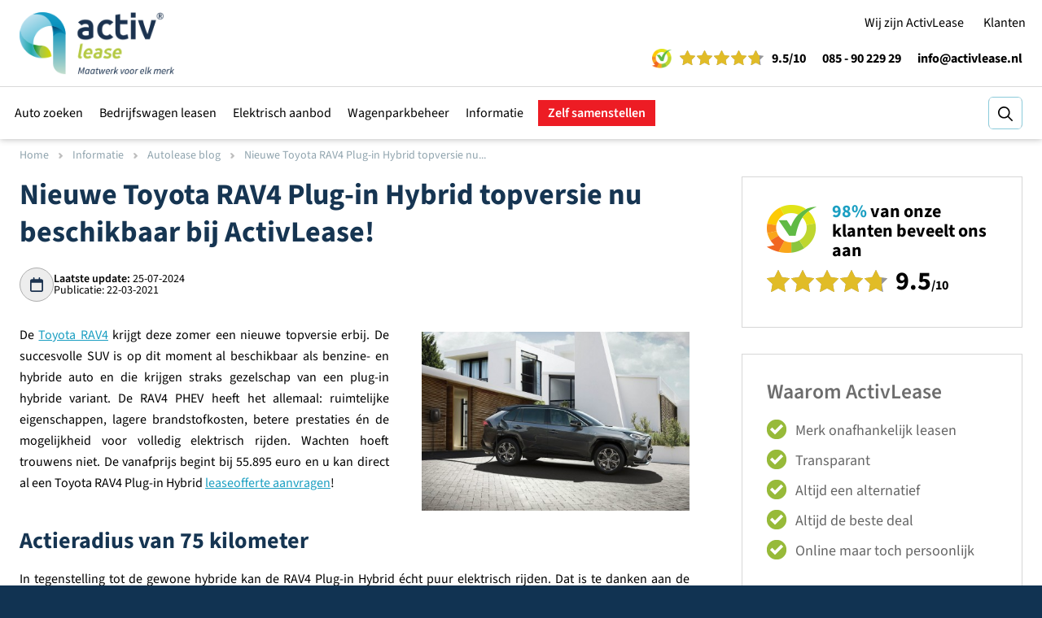

--- FILE ---
content_type: text/html; charset=UTF-8
request_url: https://www.activlease.nl/informatie/autolease-blog/nieuwe-toyota-rav4-plug-in-hybrid-topversie-nu-beschikbaar-bij-activlease/
body_size: 9513
content:
<!DOCTYPE html>
<html lang="nl" class="fullwidth fullwidth-header ">
<head>
	<meta charset="utf-8">
	<title>Nieuwe Toyota RAV4 Plug-in Hybrid topversie nu beschikbaar bij ActivLease!</title>
	<meta name="author" content="ActivLease">
	<meta name="description" content="De nieuwe Toyota RAV4 Plug-in Hybrid combineert ruimte met vermogen en 75 km puur elektrische actieradius. De RAV4 PHEV voordelig leasen kan nu bij ActivLease!">
	<meta name="keywords" content="toyota, rav4, phev">
	<meta name="year" content="2026">
	
	
	<meta property="og:title" content="Nieuwe Toyota RAV4 Plug-in Hybrid topversie nu beschikbaar bij ActivLease!" />
	<meta property="og:type" content="article" />
	<meta property="og:url" content="https://www.activlease.nl/informatie/autolease-blog/nieuwe-toyota-rav4-plug-in-hybrid-topversie-nu-beschikbaar-bij-activlease/" />
	<meta property="og:description" content="De nieuwe Toyota RAV4 Plug-in Hybrid combineert ruimte met vermogen en 75 km puur elektrische actieradius. De RAV4 PHEV voordelig leasen kan nu bij ActivLease!" />
	<meta property="og:site_name" content="ActivLease" />
	<meta property="og:locale" content="nl_NL" />
	<meta property="og:image" content="https://www.activlease.nl/media/uploads/nl/news/og/toyota_rav4_phev_activlease_1.jpg?_=1616424594" />
	<meta property="og:image:secure_url" content="https://www.activlease.nl/media/uploads/nl/news/og/toyota_rav4_phev_activlease_1.jpg?_=1616424594" />
	<meta name="csrf-token" content="3378bfe559374ac075aaf90cebf06ee74a5256730ff690465959ad848170ef3ecf17e2f24e652db56c12ea7b7878d8b428b6813bf7f7c8111ba45f644c9d99e7">

	<link rel="canonical" href="https://www.activlease.nl/informatie/autolease-blog/nieuwe-toyota-rav4-plug-in-hybrid-topversie-nu-beschikbaar-bij-activlease/">
	

	<!-- Icons -->
	<link rel="icon" type="image/png" href="/favicon.png">
	<link rel="apple-touch-icon" sizes="144x144" href="/apple-touch-icon-144x144.png"><!-- For third-generation iPad with high-resolution Retina display: -->
	<link rel="apple-touch-icon" sizes="114x114" href="/apple-touch-icon-114x114.png"><!-- For iPhone with high-resolution Retina display: -->
	<link rel="apple-touch-icon" sizes="72x72" href="/apple-touch-icon-72x72.png"><!-- For first- and second-generation iPad: -->
	<link rel="apple-touch-icon" href="/apple-touch-icon.png"><!-- For non-Retina iPhone, iPod Touch, and Android 2.1+ devices: -->

	<!-- Responsive & mobiel meta tags -->
	<meta name="HandheldFriendly" content="True">
	<meta name="MobileOptimized" content="320">
	<meta name="viewport" content="width=device-width, initial-scale=1.0, minimum-scale=1.0, maximum-scale=5.0">

	<link rel="stylesheet" href="/media/css/app.css?id=2d840198902094e41710">

	
			<script type="application/ld+json">
				{"@context":{"@vocab":"https:\/\/schema.org","@base":"https:\/\/www.activlease.nl"},"@graph":[{"@type":"BreadcrumbList","@id":"#crumbs"},{"@id":"#crumbs","itemListElement":{"@type":"ListItem","position":1,"item":{"@id":"https:\/\/www.activlease.nl\/","name":"Home"}}},{"@id":"#crumbs","itemListElement":{"@type":"ListItem","position":2,"item":{"@id":"https:\/\/www.activlease.nl\/informatie\/","name":"Informatie"}}},{"@id":"#crumbs","itemListElement":{"@type":"ListItem","position":3,"item":{"@id":"https:\/\/www.activlease.nl\/informatie\/autolease-blog\/","name":"Autolease blog"}}},{"@id":"#crumbs","itemListElement":{"@type":"ListItem","position":4,"item":{"@id":"https:\/\/www.activlease.nl\/informatie\/autolease-blog\/nieuwe-toyota-rav4-plug-in-hybrid-topversie-nu-beschikbaar-bij-activlease\/","name":"Nieuwe Toyota RAV4 Plug-in Hybrid topversie nu..."}}},{"@type":"LocalBusiness","@id":"#business","name":"ActivLease","email":"info@activlease.nl","url":"https:\/\/www.activlease.nl","description":"ActivLease","telephone":"085 - 90 229 29","image":"https:\/\/www.activlease.nl\/media\/img\/svg\/logo_activlease_2023.png","priceRange":"Beste leasedeals!","address":{"@type":"PostalAddress","postalCode":"1327 EC","streetAddress":"De Huchtstraat 43","addressLocality":"Almere","addressCountry":"NL"},"aggregateRating":{"@type":"AggregateRating","ratingCount":408,"reviewCount":408,"bestRating":10,"worstRating":1,"ratingValue":"9.5"}},{"@type":"Product","name":"ActivLease","aggregateRating":{"@type":"AggregateRating","ratingCount":408,"reviewCount":408,"bestRating":10,"worstRating":1,"ratingValue":"9.5"}}]}
			</script>
		
	
					<script>(function(w,d,s,l,i){w[l]=w[l]||[];w[l].push({"gtm.start":
					new Date().getTime(),event:"gtm.js"});var f=d.getElementsByTagName(s)[0],
					j=d.createElement(s),dl=l!="dataLayer"?"&l="+l:"";j.async=true;j.src=
					"https://www.googletagmanager.com/gtm.js?id="+i+dl;f.parentNode.insertBefore(j,f);
					})(window,document,"script","dataLayer","GTM-PLKR7Z");</script>
				
	<script>
		window.lang = {"chop.more":"Toon meer filters","chop.less":"Toon minder filters"};
	</script>
</head>

<body id="vervolg" class="">

				<noscript><iframe src="https://www.googletagmanager.com/ns.html?id=GTM-PLKR7Z"
				height="0" width="0" style="display:none;visibility:hidden"></iframe></noscript>
			

<div class="SmallTop">
	<div class="container clearfix">
		<div class="SmallTop__left">
			<a href="https://www.activlease.nl" title="ActivLease"><img src="https://www.activlease.nl/media/img/svg/logo_activlease_small_2023.png" alt="ActivLease" title="ActivLease"></a>
		</div>
		<div class="SmallTop__right">
			<button type="button" class="menu-trigger" aria-expanded="false" aria-controls="menu-overlay">
				<span class="menu-trigger-container">
					<span class="menu-trigger-spanwrapper">
						<span class="menu-icon"></span>
						<span class="visually-hidden">Menu</span>
					</span>
				</span>
			</button>
		</div>
	</div>
</div>

<div class="top" id="top">
	<div class="container clearfix">
		<div class="topTop">
			<div class="topLeft">
				<div class="topLogo">
					<a href="https://www.activlease.nl/" title="ActivLease"><img src="https://www.activlease.nl/media/img/svg/logo_activlease_2023.png" alt="ActivLease" title="ActivLease"></a>
					<a href="https://www.activlease.nl/" title="ActivLease" class="topLogoMobile" ><img src="https://www.activlease.nl/media/img/svg/logo_activlease_responsive_wit.svg" alt="ActivLease" title="ActivLease"></a>
				</div>
			</div>
			<div class="topRight">
				<div class="topNav">
					<div class="topNavLinks">
						<ul>
<li class="menu-318"><a href="https://www.activlease.nl/over-ons/" title="Wij zijn ActivLease">Wij zijn ActivLease</a><button type="button" class="submenu-toggle" aria-expanded="false" aria-controls="submenu-overlay-318"></button><ul>
<li class="menu-319"><a href="https://www.activlease.nl/contact/" title="Contact" target="_self">Contact</a></li>
<li class="menu-330"><a href="https://www.activlease.nl/contact/team/" title="Ons team" target="_self">Ons team</a></li>
<li class="menu-320"><a href="https://www.activlease.nl/vestigingen/" title="Vestigingen" target="_self">Vestigingen</a></li>
<li class="menu-321"><a href="https://www.activlease.nl/over-ons/partners/" title="Onze partners" target="_self">Onze partners</a></li>
<li class="menu-334"><a href="https://www.activlease.nl/over-ons/mvo/" title="MVO" target="_self">MVO</a></li>
<li class="menu-322"><a href="https://www.activlease.nl/over-ons/vacatures/" title="Vacatures" target="_self">Vacatures</a></li>
<li class="menu-323"><a href="https://www.activlease.nl/contact/aanmelding-activlease-dealer/" title="Aanmelden als dealer" target="_self">Aanmelden als dealer</a></li>
</ul></li>
<li class="menu-324"><a href="https://www.activlease.nl/contact/" title="Klanten">Klanten</a><button type="button" class="submenu-toggle" aria-expanded="false" aria-controls="submenu-overlay-324"></button><ul>
<li class="menu-325"><a href="https://www.activlease.nl/inloggen-mobyhub/" title="Inloggen" target="_self">Inloggen</a></li>
<li class="menu-326"><a href="https://www.activlease.nl/contact/auto-inleveren/" title="Auto inleveren" target="_self">Auto inleveren</a></li>
<li class="menu-327"><a href="https://www.activlease.nl/contact/schade-melden/" title="Schade melden" target="_self">Schade melden</a></li>
<li class="menu-328"><a href="https://www.activlease.nl/contact/pech-melden/" title="Pechhulp" target="_self">Pechhulp</a></li>
<li class="menu-329"><a href="https://www.activlease.nl/contact/klachten/" title="Klacht melden" target="_self">Klacht melden</a></li>
</ul></li>
</ul>

					</div>
					<div class="topNavSearchMobile">
						<form class="navSearch" method="get" action="https://www.activlease.nl/zoeken/">
							<input name="q" type="text" placeholder="Vul uw zoekterm in" value="">
							<button type="submit"><span class="visually-hidden">Zoeken in website</span></button>
						</form>
					</div>
					<button type="button" class="menu-trigger" aria-expanded="false" aria-controls="menu-overlay">
						<span class="menu-trigger-container">
							<span class="menu-trigger-spanwrapper">
								<span class="menu-icon"></span>
								<span class="visually-hidden">Menu</span>
							</span>
						</span>
					</button>
				</div>
				<div class="topContactContainer">
					
			<a class="ReviewsSidebar" href="https://www.activlease.nl/klantbeoordelingen/" title="Bekijk alle beoordelingen">
				<div class="ReviewsSidebar__text"><span>98%</span> van onze klanten beveelt ons aan</div>
				<div class="ReviewsSidebar__rating">
					<div class="ReviewsSidebar__rating__stars">
						<span><span style="width: 100%"></span></span><span><span style="width: 100%"></span></span><span><span style="width: 100%"></span></span><span><span style="width: 100%"></span></span><span><span style="width: 75%"></span></span>
					</div>
					<div class="ReviewsSidebar__rating__score"><span>9.5</span>/10</div>
				</div>
			</a>
		
					<div class="topContact"><a href="tel:085-9022929"><span>085 - 90 229 29</span></a></div>
					<div class="topEmail"><a href="mailto:info@activlease.nl" title="info@activlease.nl">info@activlease.nl</a></div>
				</div>
			</div>
		</div>
		<nav class="nav">
			<ul>
<li class="menu-81"><a href="https://www.activlease.nl/leaseauto/" title="Leaseauto">Auto zoeken</a><button type="button" class="submenu-toggle" aria-expanded="false" aria-controls="submenu-overlay-81"></button><ul>
<li class="menu-293"><a href="https://www.activlease.nl/operational-lease/" title="Operational lease" target="_self">Operational lease</a></li>
<li class="menu-294"><a href="https://www.activlease.nl/shortlease/aanbod-personenautos-shortlease/" title="Shortlease" target="_self">Shortlease</a></li>
<li class="menu-295"><a href="https://www.activlease.nl/financial-lease/" title="Financial lease" target="_self">Financial lease</a></li>
<li class="menu-296"><a href="https://www.activlease.nl/financial-lease/aanbod-personenautos/" title="Occasion lease" target="_self">Occasion lease</a></li>
<li class="menu-331"><a href="https://www.activlease.nl/contract-trader/" title="Contract Trader" target="_self">Contract Trader</a></li>
<li class="menu-297"><a href="https://www.activlease.nl/nieuwe-voorraad-autos/" title="Op voorraad - Snel leverbaar" target="_self">Op voorraad - Snel leverbaar</a></li>
<li class="menu-298"><a href="https://calculatie.nieuweautolease.nl/calculeren/merk/list/" title="Zelf samenstellen" target="_self">Zelf samenstellen</a></li>
<li class="menu-299"><a href="https://www.activlease.nl/outlet-operationele-lease/" title="Aanbiedingen" target="_self">Aanbiedingen</a></li>
<li class="menu-300"><a href="https://www.activlease.nl/informatie/automerken/" title="Alle merken" target="_self">Alle merken</a></li>
</ul></li>
<li class="menu-301"><a href="https://www.activlease.nl/bedrijfswagen-leasen/" title="Bedrijfswagen leasen">Bedrijfswagen leasen</a><button type="button" class="submenu-toggle" aria-expanded="false" aria-controls="submenu-overlay-301"></button><ul>
<li class="menu-302"><a href="https://www.activlease.nl/bedrijfswagens/" title="Operational lease" target="_self">Operational lease</a></li>
<li class="menu-303"><a href="https://www.activlease.nl/shortlease/aanbod-bedrijfswagens-shortlease/" title="Shortlease" target="_self">Shortlease</a></li>
<li class="menu-304"><a href="https://www.activlease.nl/financial-lease/aanbod-bedrijfswagens/" title="Financial lease" target="_self">Financial lease</a></li>
<li class="menu-305"><a href="https://www.activlease.nl/nieuwe-voorraad-bedrijfswagens/" title="Op voorraad - Snel leverbaar" target="_self">Op voorraad - Snel leverbaar</a></li>
<li class="menu-307"><a href="https://www.activlease.nl/bedrijfswagens/outlet/" title="Aanbiedingen" target="_self">Aanbiedingen</a></li>
<li class="menu-308"><a href="https://www.activlease.nl/informatie/alle-bedrijfswagens/" title="Alle merken" target="_self">Alle merken</a></li>
<li class="menu-306"><a href="https://www.activlease.nl/equipment-lease/" title="Equipment lease" target="_self">Equipment lease</a></li>
</ul></li>
<li class="menu-309"><a href="https://www.activlease.nl/elektrische-auto/" title="Elektrisch aanbod">Elektrisch aanbod</a><button type="button" class="submenu-toggle" aria-expanded="false" aria-controls="submenu-overlay-309"></button><ul>
<li class="menu-310"><a href="https://www.activlease.nl/17-procent-bijtelling/" title="Elektrische auto&#x27;s" target="_self">Elektrische auto&#x27;s</a></li>
<li class="menu-333"><a href="https://www.activlease.nl/elektrische-auto/chinese-elektrische-auto/" title="Chinese elektrische auto&#x27;s" target="_self">Chinese elektrische auto&#x27;s</a></li>
<li class="menu-311"><a href="https://www.activlease.nl/elektrische-bedrijfswagens/" title="Elektrische bedrijfswagens" target="_self">Elektrische bedrijfswagens</a></li>
<li class="menu-312"><a href="https://www.activlease.nl/hybride-leasen/" title="Hybride auto&#x27;s" target="_self">Hybride auto&#x27;s</a></li>
</ul></li>
<li class="menu-150"><a href="https://www.activlease.nl/wagenparkbeheer/" title="ActivLease Wagenparkbeheer" >Wagenparkbeheer</a></li>
<li class="menu-313"><a href="https://www.activlease.nl/informatie/" title="Informatie">Informatie</a><button type="button" class="submenu-toggle" aria-expanded="false" aria-controls="submenu-overlay-313"></button><ul>
<li class="menu-314"><a href="https://www.activlease.nl/videos/" title="Review video&#x27;s" target="_self">Review video&#x27;s</a></li>
<li class="menu-315"><a href="https://www.activlease.nl/informatie/autolease-blog/" title="Blogs" target="_self">Blogs</a></li>
<li class="menu-337"><a href="https://www.activlease.nl/informatie/leasevoer/" title="Leasevoer" target="_self">Leasevoer</a></li>
<li class="menu-316"><a href="https://www.activlease.nl/informatie/veelgestelde-vragen/" title="Veelgestelde vragen" target="_self">Veelgestelde vragen</a></li>
<li class="menu-317"><a href="https://www.activlease.nl/informatie/lease-offerte-vergelijken/" title="Vergelijk uw offerte" target="_self">Vergelijk uw offerte</a></li>
</ul></li>
</ul>

			<a class="topDeals" href="https://calculatie.nieuweautolease.nl/" title="Zelf samenstellen">Zelf samenstellen</a>
			<div class="topNavSearch">
				<form class="navSearch" method="get" action="https://www.activlease.nl/zoeken/">
					<input name="q" type="text" placeholder="Vul uw zoekterm in" value="">
					<button type="submit"><span class="visually-hidden">Zoeken in website</span></button>
				</form>
			</div>
		</nav>
	</div>
</div>

<div class="top" id="topMobile">
	<div class="container clearfix">
		<div class="topTop">
			<div class="topLeft">
				<div class="topLogo">
					<a href="https://www.activlease.nl/" title="ActivLease"><img src="https://www.activlease.nl/media/img/svg/logo_activlease_small_2023.png" alt="ActivLease" title="ActivLease"></a>
				</div>
			</div>
			<div class="topRight">
				<div class="topNav">
					<div class="topNavLinks">
						<ul>
<li class="menu-318"><a href="https://www.activlease.nl/over-ons/" title="Wij zijn ActivLease">Wij zijn ActivLease</a><button type="button" class="submenu-toggle" aria-expanded="false" aria-controls="submenu-overlay-318"></button><ul>
<li class="menu-319"><a href="https://www.activlease.nl/contact/" title="Contact" target="_self">Contact</a></li>
<li class="menu-330"><a href="https://www.activlease.nl/contact/team/" title="Ons team" target="_self">Ons team</a></li>
<li class="menu-320"><a href="https://www.activlease.nl/vestigingen/" title="Vestigingen" target="_self">Vestigingen</a></li>
<li class="menu-321"><a href="https://www.activlease.nl/over-ons/partners/" title="Onze partners" target="_self">Onze partners</a></li>
<li class="menu-334"><a href="https://www.activlease.nl/over-ons/mvo/" title="MVO" target="_self">MVO</a></li>
<li class="menu-322"><a href="https://www.activlease.nl/over-ons/vacatures/" title="Vacatures" target="_self">Vacatures</a></li>
<li class="menu-323"><a href="https://www.activlease.nl/contact/aanmelding-activlease-dealer/" title="Aanmelden als dealer" target="_self">Aanmelden als dealer</a></li>
</ul></li>
<li class="menu-324"><a href="https://www.activlease.nl/contact/" title="Klanten">Klanten</a><button type="button" class="submenu-toggle" aria-expanded="false" aria-controls="submenu-overlay-324"></button><ul>
<li class="menu-325"><a href="https://www.activlease.nl/inloggen-mobyhub/" title="Inloggen" target="_self">Inloggen</a></li>
<li class="menu-326"><a href="https://www.activlease.nl/contact/auto-inleveren/" title="Auto inleveren" target="_self">Auto inleveren</a></li>
<li class="menu-327"><a href="https://www.activlease.nl/contact/schade-melden/" title="Schade melden" target="_self">Schade melden</a></li>
<li class="menu-328"><a href="https://www.activlease.nl/contact/pech-melden/" title="Pechhulp" target="_self">Pechhulp</a></li>
<li class="menu-329"><a href="https://www.activlease.nl/contact/klachten/" title="Klacht melden" target="_self">Klacht melden</a></li>
</ul></li>
</ul>

					</div>
					<div class="topNavReviewsMobile">
						
			<a class="ReviewsSidebar" href="https://www.activlease.nl/klantbeoordelingen/" title="Bekijk alle beoordelingen">
				<div class="ReviewsSidebar__text"><span>98%</span> van onze klanten beveelt ons aan</div>
				<div class="ReviewsSidebar__rating">
					<div class="ReviewsSidebar__rating__stars">
						<span><span style="width: 100%"></span></span><span><span style="width: 100%"></span></span><span><span style="width: 100%"></span></span><span><span style="width: 100%"></span></span><span><span style="width: 75%"></span></span>
					</div>
					<div class="ReviewsSidebar__rating__score"><span>9.5</span>/10</div>
				</div>
			</a>
		
					</div>
					<div class="topNavSearchMobile">
						<form class="navSearch" method="get" action="https://www.activlease.nl/zoeken/">
							<input name="q" type="text" placeholder="Vul uw zoekterm in" value="">
							<button type="submit"><span class="visually-hidden">Zoeken in website</span></button>
						</form>
					</div>
					<div class="topNavPhoneMobile">
						<a href="tel:085-9022929"><span>085 - 90 229 29</span></a>
					</div>
					<button type="button" class="menu-trigger" aria-expanded="false" aria-controls="menu-overlay">
						<span class="menu-trigger-container">
							<span class="menu-trigger-spanwrapper">
								<span class="menu-icon"></span>
								<span class="visually-hidden">Menu</span>
							</span>
						</span>
					</button>
				</div>
			</div>
		</div>
	</div>
</div>




	<div class="crumbs crumbs--top">
		<div class="container clearfix">
			<p><a href="https://www.activlease.nl/" title="Home">Home</a><a href="https://www.activlease.nl/informatie/" title="Informatie">Informatie</a><a href="https://www.activlease.nl/informatie/autolease-blog/" title="Autolease blog">Autolease blog</a><span>Nieuwe Toyota RAV4 Plug-in Hybrid topversie nu...</span></p>
		</div>
	</div>



<div class="ContentWrapper">
	<div class="container">
		<main class="">
			
<h1>Nieuwe Toyota RAV4 Plug-in Hybrid topversie nu beschikbaar bij ActivLease!</h1>

<div class="itemInfo">
	<div class="itemDate">
		<div class="itemDate-dates">
			<div><span>Laatste update:</span> 25-07-2024</div>
			<div>Publicatie: 22-03-2021</div>
		</div>
	</div>
	</div>

	<img class="responsive-right-40 itemImage" src="/media/uploads/nl/news/big/toyota_rav4_phev_activlease_1.jpg?_=1616424594" alt="Nieuwe Toyota RAV4 Plug-in Hybrid topversie nu beschikbaar bij ActivLease!" title="Nieuwe Toyota RAV4 Plug-in Hybrid topversie nu beschikbaar bij ActivLease!">

<p style="text-align:justify">De <a href="https://www.activlease.nl/informatie/automerken/toyota/rav4-5-deurs/" title="Bekijk onze Toyota RAV4 leaseprijzen">Toyota RAV4</a> krijgt deze zomer een nieuwe topversie erbij. De succesvolle SUV is op dit moment al beschikbaar als benzine- en hybride auto en die krijgen straks gezelschap van een plug-in hybride variant. De RAV4 PHEV heeft het allemaal: ruimtelijke eigenschappen, lagere brandstofkosten, betere prestaties &eacute;n de mogelijkheid voor volledig elektrisch rijden. Wachten hoeft trouwens niet. De vanafprijs begint bij 55.895 euro en u kan direct al een Toyota RAV4 Plug-in Hybrid <a href="https://www.activlease.nl/informatie/automerken/toyota/rav4-5-deurs/" title="Toyota RAV4 PHEV leasen">leaseofferte aanvragen</a>!</p>

<h2>Actieradius van 75 kilometer</h2>

<p style="text-align:justify">In tegenstelling tot de gewone hybride kan de RAV4 Plug-in Hybrid &eacute;cht puur elektrisch rijden. Dat is te danken aan de aandrijflijn, die een 2,5-liter benzinemotor koppelt aan een lithium-ion batterij. Volgens <a href="https://www.activlease.nl/informatie/automerken/toyota/" title="Toyota leaseauto's bekijken">Toyota</a> is een actieradius tot wel 75 kilometer WLTP mogelijk zonder een druppel brandstof te gebruiken. Is de batterij leeg, dan kan deze weer worden opgeladen met een stekker. De gecombineerde CO2-uitstoot van 22 g/km is bovendien aanzienlijk lager.</p>

<h2>Schoner en sportiever</h2>

<p style="text-align:justify">De plug-in hybride RAV4 is niet alleen schoner maar ook sportiever. Toyota heeft de SUV met een flinke scheut extra vermogen ge&iuml;njecteerd en brengt wel 306 pk naar alle vier de wielen. De gewone <a href="https://www.activlease.nl/hybride-leasen/" title="Hybride auto voordelig leasen kan bij ActivLease">hybride</a> versie komt tot &lsquo;slechts&rsquo; 222 pk. Een sprint van 0-100 is in 6 seconden voltooid. Behoorlijk indrukwekkend voor zo&rsquo;n grote SUV!</p>

<p style="text-align:justify"><img alt="Toyota RAV4 Plug-in Hybrid" class="responsive" src="/media/uploads/image/toyota-rav4-plug-in-hybrid-activlease.jpg" style="height:433px; width:800px" title="De Toyota RAV4 Plug-in Hybrid staat vanaf zomer 2021 bij de dealer" /></p>

<p><img alt="Toyota RAV4 Plug-in Hybrid" class="responsive" src="/media/uploads/image/toyota-rav4-phev-interieur-activlease.jpg" style="height:533px; width:800px" title="De Toyota RAV4 Plug-in Hybrid heeft een elektrische actieradius van 75 km WLTP" /></p>

<h2>Volgestopt met extra&rsquo;s</h2>

<p style="text-align:justify">Zelfs de basisuitvoering van de RAV4 Plug-in Hybrid doet er een schepje bovenop. Die heet de Business Edition en is volgestopt met extra&rsquo;s als stoelverwarming voor en achter, adaptive cruise control, een parkeerhulpcamera en een 8 inch multimediasysteem. Ook de buitenkant kreeg aandacht. Met minimaal 18 inch velgen, led-koplampen en exterieurdetails in zwart metallic (vanaf Business Plus) ziet <a href="https://www.activlease.nl/informatie/automerken/toyota/rav4-5-deurs/" title="Lease de nieuwe Toyota RAV4">de nieuwe RAV4</a> er lekker sportief uit.</p>

<h2>Toyota RAV4 Plug-in Hybrid leasen bij ActivLease</h2>

<p style="text-align:justify">Met de Toyota RAV4 gaat u voor &eacute;&eacute;n van de beste plug-in hybride SUV&rsquo;s van dit moment en bij ActivLease kunt u hem zeer voordelig rijden! Kies voor de <a href="https://www.activlease.nl/informatie/automerken/toyota/rav4-5-deurs/" title="Toyota RAV4 Plug-in Hybrid Business leaseprijzen">RAV4 Plug-in Hybrid Business</a> of een luxere uitvoering en ontdek onze scherpe leaseprijzen. Liever een alternatief? ActivLease is expert in elektrisch rijden met een <a href="https://www.activlease.nl/hybride-leasen/" title="Hybride auto zakelijk leasen? Ontdek onze leaseprijzen!">groot aanbod hybride auto&rsquo;s</a>.</p><div class="clear"></div>

	<div class="NewsTags Clear">
		<div class="NewsTags__title">Tags</div>
					<a href="/tags/plug-in-hybride/" title="Plug-in hybride leaseauto&#x27;s" class="NewsTags__tag">Plug-in hybride</a>
					<a href="https://www.activlease.nl/informatie/automerken/toyota/rav4-5-deurs/" title="Toyota RAV4*" class="NewsTags__tag">Toyota RAV4*</a>
			</div>


	<h2>Lease acties voor de Toyota RAV4* bij ActivLease</h2>
	<table width="100%" class="Model__table-overview">
					
			<tr data-href="https://www.activlease.nl/leaseauto/toyota-rav4-5-deurs-300-phev-dynamic-225kw-awd/" class="Model__table-overview__action">
				<td><img src="/media/uploads/personenautos/model/thumb/toyota-rav4-5-deurs-activlease-operational-lease-789.png?_=1768614127" title="300 PHEV Dynamic 225kW AWD" alt="300 PHEV Dynamic 225kW AWD"></td>
				<td class="Model__table-overview__type">
					<div class="LeaseTagWrapper">
						<div class="Model__table-overview__model">Toyota RAV4</div>
													<div class="LeaseTag">
								<span></span>
								Onderweg naar NL							</div>
											</div>
					<div class="Model__table-overview__bold">300 PHEV Dynamic 225kW AWD  | Plugin Hybride (benzine)</div>
				</td>
				<td>
											<div class="Model__table-overview__spacing">Netto bijtelling:</div>
						<div class="Model__table-overview__bold">&euro;&nbsp;326,-</div>
									</td>
				<td>
											&nbsp;
									</td>
				<td>
					<div class="Model__table-overview__spacing">Leaseprijs:</div>
					<div>
												<span>€&nbsp;655,-</span>
					</div>
				</td>
			</tr>
					
			<tr data-href="https://www.activlease.nl/outlet-operationele-lease/toyota-rav4-5-deurs-300-phev-225kw-awd-limited-edition/" class="Model__table-overview__action">
				<td><img src="/media/uploads/personenautos/model/thumb/toyota-rav4-5-deurs-activlease-operational-lease-789.png?_=1768614127" title="300 PHEV 225kW AWD Limited Edition" alt="300 PHEV 225kW AWD Limited Edition"></td>
				<td class="Model__table-overview__type">
					<div class="LeaseTagWrapper">
						<div class="Model__table-overview__model">Toyota RAV4</div>
													<div class="LeaseTag">
								<span></span>
								Onderweg naar NL							</div>
											</div>
					<div class="Model__table-overview__bold">300 PHEV 225kW AWD Limited Edition  | Plugin Hybride (benzine)</div>
				</td>
				<td>
											<div class="Model__table-overview__spacing">Netto bijtelling:</div>
						<div class="Model__table-overview__bold">&euro;&nbsp;369,-</div>
									</td>
				<td>
											&nbsp;
									</td>
				<td>
					<div class="Model__table-overview__spacing">Leaseprijs:</div>
					<div>
												<span>€&nbsp;715,-</span>
					</div>
				</td>
			</tr>
			</table>

	
	<div id="itemOverview" class="itemOverview--cross">
		<span class="h1">Relevante artikelen</span>
		
<div class="Section news-widget">
	<div class="news-widget-wrapper" >
					
							<div class="card-item card-item--link">
					<div class="card-wrapper">
						<div class="card-image">
							<img src="/media/uploads/nl/news/thumb/_BLOG_AFBEELDING_Meest_gelezen_blogs_20253.jpg?_=1765959548" alt="Dit waren de meest gelezen ActivLease blogs van 2025" title="Dit waren de meest gelezen ActivLease blogs van 2025" loading="lazy">
						</div>
						<div class="card">
							<div class="card-content">
								<h3>
									<a href="https://www.activlease.nl/informatie/autolease-blog/dit-waren-de-meest-gelezen-activlease-blogs-van-2025/" title="Dit waren de meest gelezen ActivLease blogs van 2025">
										<span class="visually-hidden">Lees verder over</span> Dit waren de meest gelezen ActivLease blogs van 2025									</a>
								</h3>
								<div class="itemInfo">
									<div class="itemDate">24-12-2025</div>
																			<div class="itemAuthor">
											<img src="/media/uploads/nl/employees/thumb/Ingvar_Zaal.jpg?_=1762345975" alt="Ingvar Zaal">
											<div>Ingvar Zaal</div>
										</div>
																	</div>
								<p>Bij ActivLease delen we al jarenlang elke werkdag het laatste nieuws over autoleas...</p>
								<span class="card-item--button">Lees verder</span>
							</div>

						</div>
					</div>
				</div>

								
							<div class="card-item card-item--link">
					<div class="card-wrapper">
						<div class="card-image">
							<img src="/media/uploads/nl/news/thumb/verbod_brandstofauto_2035_activlease.jpg?_=1766137525" alt="Geen volledig verbod op brandstofauto&#x27;s na 2035: dit verandert er voor leaserijders" title="Geen volledig verbod op brandstofauto&#x27;s na 2035: dit verandert er voor leaserijders" loading="lazy">
						</div>
						<div class="card">
							<div class="card-content">
								<h3>
									<a href="https://www.activlease.nl/informatie/autolease-blog/geen-volledig-verbod-op-brandstofautos-na-2035-dit-verandert-er-voor-leaserijders/" title="Geen volledig verbod op brandstofauto&#x27;s na 2035: dit verandert er voor leaserijders">
										<span class="visually-hidden">Lees verder over</span> Geen volledig verbod op brandstofauto&#x27;s na 2035: dit verandert er voor leaserijders									</a>
								</h3>
								<div class="itemInfo">
									<div class="itemDate">19-12-2025</div>
																			<div class="itemAuthor">
											<img src="/media/uploads/nl/employees/thumb/Ingvar_Zaal.jpg?_=1762345975" alt="Ingvar Zaal">
											<div>Ingvar Zaal</div>
										</div>
																	</div>
								<p>De Europese Commissie heeft deze week een belangrijke koerswijziging aangekondigd:...</p>
								<span class="card-item--button">Lees verder</span>
							</div>

						</div>
					</div>
				</div>

								
							<div class="card-item card-item--link">
					<div class="card-wrapper">
						<div class="card-image">
							<img src="/media/uploads/nl/news/thumb/Wintertips_kopie.jpg?_=1763647808" alt="6 handige wintertips voor uw elektrische auto" title="6 handige wintertips voor uw elektrische auto" loading="lazy">
						</div>
						<div class="card">
							<div class="card-content">
								<h3>
									<a href="https://www.activlease.nl/informatie/autolease-blog/6-handige-wintertips-voor-uw-elektrische-auto/" title="6 handige wintertips voor uw elektrische auto">
										<span class="visually-hidden">Lees verder over</span> 6 handige wintertips voor uw elektrische auto									</a>
								</h3>
								<div class="itemInfo">
									<div class="itemDate">24-11-2025</div>
																			<div class="itemAuthor">
											<img src="/media/uploads/nl/employees/thumb/Yorrick_Zaal.jpg?_=1762876994" alt="Yorrick Zaal">
											<div>Yorrick Zaal</div>
										</div>
																	</div>
								<p>Zijn er koude, winterse dagen in aantocht en maakt u binnen Nederland veel kilomet...</p>
								<span class="card-item--button">Lees verder</span>
							</div>

						</div>
					</div>
				</div>

								
							<div class="card-item card-item--link">
					<div class="card-wrapper">
						<div class="card-image">
							<img src="/media/uploads/nl/news/thumb/jaecoo_j7_review_activlease.jpg?_=1762874472" alt="Jaecoo J7 Review: praktische plug-in SUV met 1.200 km rijbereik" title="Jaecoo J7 Review: praktische plug-in SUV met 1.200 km rijbereik" loading="lazy">
						</div>
						<div class="card">
							<div class="card-content">
								<h3>
									<a href="https://www.activlease.nl/informatie/autolease-blog/jaecoo-j7-review-praktische-plug-in-suv-met-1200-km-rijbereik/" title="Jaecoo J7 Review: praktische plug-in SUV met 1.200 km rijbereik">
										<span class="visually-hidden">Lees verder over</span> Jaecoo J7 Review: praktische plug-in SUV met 1.200 km rijbereik									</a>
								</h3>
								<div class="itemInfo">
									<div class="itemDate">11-11-2025</div>
																			<div class="itemAuthor">
											<img src="/media/uploads/nl/employees/thumb/Ingvar_Zaal.jpg?_=1762345975" alt="Ingvar Zaal">
											<div>Ingvar Zaal</div>
										</div>
																	</div>
								<p>De naam Jaecoo klinkt misschien nog onbekend, maar dat zal snel kunnen veranderen....</p>
								<span class="card-item--button">Lees verder</span>
							</div>

						</div>
					</div>
				</div>

						</div>
</div>

	</div>

<div class="toolbox_bottom">
	<div class="toolboxLeft"><a href="https://www.activlease.nl/informatie/autolease-blog/" title="Klik hier om terug te gaan naar het overzicht" class="back">Terug naar het overzicht</a></div>
</div>


			
			<div id="extraContent"></div>
		</main>

		
			<div id="right">
				
				
			<a class="ReviewsSidebar" href="https://www.activlease.nl/klantbeoordelingen/" title="Bekijk alle beoordelingen">
				<div class="ReviewsSidebar__text"><span>98%</span> van onze klanten beveelt ons aan</div>
				<div class="ReviewsSidebar__rating">
					<div class="ReviewsSidebar__rating__stars">
						<span><span style="width: 100%"></span></span><span><span style="width: 100%"></span></span><span><span style="width: 100%"></span></span><span><span style="width: 100%"></span></span><span><span style="width: 75%"></span></span>
					</div>
					<div class="ReviewsSidebar__rating__score"><span>9.5</span>/10</div>
				</div>
			</a>
		
				
				
				
	<div id="rightUSP">
		<span class="h1">Waarom ActivLease</span>
		<ul>
			<li>Merk onafhankelijk leasen</li>
			<li>Transparant</li>
			<li>Altijd een alternatief</li>
			<li>Altijd de beste deal</li>
			<li>Online maar toch persoonlijk</li>
		</ul>
	</div>
				
		<div class="SiteActivity">
			<div class="SiteActivity__sessions">
				<span>105</span>
				Bezoekers actief op de site
			</div>
			<div class="SiteActivity__requests">
				<span>48</span>
				Aanvragen in de afgelopen 24 uur
			</div>
		</div>
	
				
		<div class="EmployeesSidebar">
			<div class="EmployeesSidebar__heads">
				
		<div class="EmployeesSidebar__head">
			<a href="https://www.activlease.nl/contact/team/patrick-van-heijningen/" title="Patrick van Heijningen"><img src="/media/uploads/nl/employees/thumb/Patrick_van_Heijningen.jpg?_=1765900980" alt="Patrick van Heijningen" title="Patrick van Heijningen"></a>
		</div>
	
		<div class="EmployeesSidebar__head">
			<a href="https://www.activlease.nl/contact/team/sven-kroon/" title="Sven Kroon"><img src="/media/uploads/nl/employees/thumb/Sven_Kroon.jpg?_=1762355592" alt="Sven Kroon" title="Sven Kroon"></a>
		</div>
	
		<div class="EmployeesSidebar__head">
			<a href="https://www.activlease.nl/contact/team/ferdy-van-der-craats/" title="Ferdy van der Craats"><img src="/media/uploads/nl/employees/thumb/Ferdy_van_der_Craats.jpg?_=1762345260" alt="Ferdy van der Craats" title="Ferdy van der Craats"></a>
		</div>
	
			</div>
			<div class="EmployeesSidebar__intro">
				<strong>Vragen? Neem contact met ons op!</strong><br>
				Wij helpen u graag verder.
			</div>
			<div class="EmployeesSidebar__buttons">
				<a href="https://wa.me/31648514827" title="Whatsapp ons" class="btn whatsapp" target="_blank"><span>Whatsapp</span></a>
				<a href="tel:0859022929" title="Bel ons" class="btn phone"><span>085 - 90 229 29</span></a>
				<a href="mailto:info@activlease.nl" title="E-mail ons" class="btn email"><span>Stuur een e-mail</span></a>
			</div>
		</div>
	
			</div>
			<div class="RightFixed">
				
	<div id="rightUSP">
		<span class="h1">Waarom ActivLease</span>
		<ul>
			<li>Merk onafhankelijk leasen</li>
			<li>Transparant</li>
			<li>Altijd een alternatief</li>
			<li>Altijd de beste deal</li>
			<li>Online maar toch persoonlijk</li>
		</ul>
	</div>
				
		<div class="EmployeesSidebar">
			<div class="EmployeesSidebar__heads">
				
		<div class="EmployeesSidebar__head">
			<a href="https://www.activlease.nl/contact/team/patrick-van-heijningen/" title="Patrick van Heijningen"><img src="/media/uploads/nl/employees/thumb/Patrick_van_Heijningen.jpg?_=1765900980" alt="Patrick van Heijningen" title="Patrick van Heijningen"></a>
		</div>
	
		<div class="EmployeesSidebar__head">
			<a href="https://www.activlease.nl/contact/team/sven-kroon/" title="Sven Kroon"><img src="/media/uploads/nl/employees/thumb/Sven_Kroon.jpg?_=1762355592" alt="Sven Kroon" title="Sven Kroon"></a>
		</div>
	
		<div class="EmployeesSidebar__head">
			<a href="https://www.activlease.nl/contact/team/ferdy-van-der-craats/" title="Ferdy van der Craats"><img src="/media/uploads/nl/employees/thumb/Ferdy_van_der_Craats.jpg?_=1762345260" alt="Ferdy van der Craats" title="Ferdy van der Craats"></a>
		</div>
	
			</div>
			<div class="EmployeesSidebar__intro">
				<strong>Vragen? Neem contact met ons op!</strong><br>
				Wij helpen u graag verder.
			</div>
			<div class="EmployeesSidebar__buttons">
				<a href="https://wa.me/31648514827" title="Whatsapp ons" class="btn whatsapp" target="_blank"><span>Whatsapp</span></a>
				<a href="tel:0859022929" title="Bel ons" class="btn phone"><span>085 - 90 229 29</span></a>
				<a href="mailto:info@activlease.nl" title="E-mail ons" class="btn email"><span>Stuur een e-mail</span></a>
			</div>
		</div>
	
			</div>
		
	</div>
</div>



<div class="crumbs">
	<div class="container clearfix">
		<p><a href="https://www.activlease.nl/" title="Home">Home</a><a href="https://www.activlease.nl/informatie/" title="Informatie">Informatie</a><a href="https://www.activlease.nl/informatie/autolease-blog/" title="Autolease blog">Autolease blog</a><span>Nieuwe Toyota RAV4 Plug-in Hybrid topversie nu...</span></p>
	</div>
</div>

<footer>
	<div class="FooterBalk">
		<div class="container">
			<div class="FooterBalk__contact">
				<h2>Contactgegevens</h2>
				<p>
					ActivLease<br>
					De Huchtstraat 43<br>
					1327 EC Almere<br>
					<strong class="FooterBalk__contact__direct">
						T : <a href="tel:085-9022929"><span>085 - 90 229 29</span></a><br>
						E : <a href="mailto:info@activlease.nl" title="info@activlease.nl">info@activlease.nl</a>
					</strong>
				</p>

				
	<div class="Social">
		<a href="https://www.linkedin.com/company/activlease-operationel-lease-financial-lease/" title="Volg ActivLease op LinkedIn" class="linkedin" target="_blank"></a>
		<a href="https://www.facebook.com/activautolease" title="Volg ActivLease op Facebook" class="facebook" target="_blank"></a>
		<a href="https://instagram.com/activlease/" title="Volg ActivLease op Instagram" class="instagram" target="_blank"></a>
		<a href="https://www.youtube.com/channel/UCdNK2pR46JwI6Kg56Zf5J2Q" title="Volg ActivLease op Youtube" class="youtube" target="_blank"></a>
	</div>
			</div>
			<nav class="FooterBalk__nav">
				<h2>Direct naar</h2>
				<ul>
							<li><a href="https://www.activlease.nl/" title="Goed en voordelig Auto leasen bij ActivLease" >ActivLease</a></li>
							<li><a href="https://www.activlease.nl/operational-lease/" title="Operational lease zakelijk" >Operational lease</a></li>
							<li><a href="https://www.activlease.nl/financial-lease/ " title="Financial lease zakelijk" >Financial Lease</a></li>
							<li><a href="https://www.activlease.nl/shortlease/"
title="Short lease" >Short Lease</a></li>
							<li><a href="https://www.activlease.nl/financial-lease/aanbod-personenautos/" title="Occasion Lease" >Occasion Lease</a></li>
							<li><a href="https://www.activlease.nl/occasion-lease/" title="Onze eigen occasions" >Onze eigen occasions</a></li>    
							<li><a href="https://www.activlease.nl/informatie/wagenparkbeheer/" title="Minder kosten, meer overzicht" >Wagenparkbeheer</a></li>
						</ul>
						<ul>
							<li><a href="https://www.activlease.nl/elektrische-auto/" title="Elektrische auto leasen" >Elektrische auto</a></li>
							<li><a href="https://www.activlease.nl/18-procent-bijtelling/" title="18% bijtelling lease" >18% bijtelling</a></li>
							<li><a href="https://www.activlease.nl/elektrische-bedrijfswagens/" title="Elektrische bedrijfswagen leasen">Elektrische bedrijfswagens</a></li>
							<li><a href="https://www.activlease.nl/informatie/automerken/" title="Alle leaseauto&rsquo;s bekijken">Alle leaseauto&rsquo;s</a></li>
							<li><a href="https://www.activlease.nl/informatie/alle-bedrijfswagens/" title="Alle bedrijfswagens bekijken" >Alle bedrijfswagens</a></li>
						</ul>
			</nav>
			<div class="FooterBalk__data">
				
	<h2>ActivLease in bedrijf</h2>
	<div class="FooterBalk__data__items">
	<div class="FooterBalk__data__item FooterBalk__data__item--handshake">
				<div class="FooterBalk__data__item__value">
					
					<span class="number" data-animate-number-to="9947">0</span>
				</div>
				<span class="label">Lease contracten afgesloten</span>
			</div><div class="FooterBalk__data__item FooterBalk__data__item--cars">
				<div class="FooterBalk__data__item__value">
					&euro;
					<span class="number" data-animate-number-to="408293310">0</span>
				</div>
				<span class="label">Totale voertuigwaarde</span>
			</div><div class="FooterBalk__data__item FooterBalk__data__item--quote">
				<div class="FooterBalk__data__item__value">
					&euro;
					<span class="number" data-animate-number-to="6924278">0</span>
				</div>
				<span class="label">Totale leasewaarde</span>
			</div><div class="FooterBalk__data__item FooterBalk__data__item--road">
				<div class="FooterBalk__data__item__value">
					
					<span class="number" data-animate-number-to="45">0</span>
				</div>
				<span class="label">Jaar ervaring</span>
			</div><div class="FooterBalk__data__item FooterBalk__data__item--call">
				<div class="FooterBalk__data__item__value">
					
					<span class="number" data-animate-number-to="24">0</span>
				</div>
				<span class="label">Uur per dag bereikbaar</span>
			</div>
	</div>

			</div>
		</div>
	</div>

	<div class="Footer">
		<div class="container">
			<div class="Footer__left">
				<a href="https://www.activlease.nl/privacy/" title="Privacy">Privacy</a> <span>|</span> <a href="https://www.activlease.nl/disclaimer/" title="Disclaimer">Disclaimer</a> <span>|</span> <a href="https://www.activlease.nl/voorwaarden/" title="Algemene voorwaarden">Voorwaarden</a> <span>|</span> <a href="https://www.activlease.nl/sitemap/" title="Sitemap">Sitemap</a> <span>|</span> &copy;&nbsp;2026&nbsp;ActivLease
			</div>
		</div>
	</div>
</footer>

<div class="LeaseLightBoxWrapper"></div>

<div style="display: none;">
	<nav class="jpanel-responsive-menu">
		<ul>
<li class="menu-81"><a href="https://www.activlease.nl/leaseauto/" title="Leaseauto">Auto zoeken</a><button type="button" class="submenu-toggle" aria-expanded="false" aria-controls="submenu-overlay-81"></button><ul>
<li class="menu-293"><a href="https://www.activlease.nl/operational-lease/" title="Operational lease" target="_self">Operational lease</a></li>
<li class="menu-294"><a href="https://www.activlease.nl/shortlease/aanbod-personenautos-shortlease/" title="Shortlease" target="_self">Shortlease</a></li>
<li class="menu-295"><a href="https://www.activlease.nl/financial-lease/" title="Financial lease" target="_self">Financial lease</a></li>
<li class="menu-296"><a href="https://www.activlease.nl/financial-lease/aanbod-personenautos/" title="Occasion lease" target="_self">Occasion lease</a></li>
<li class="menu-331"><a href="https://www.activlease.nl/contract-trader/" title="Contract Trader" target="_self">Contract Trader</a></li>
<li class="menu-297"><a href="https://www.activlease.nl/nieuwe-voorraad-autos/" title="Op voorraad - Snel leverbaar" target="_self">Op voorraad - Snel leverbaar</a></li>
<li class="menu-298"><a href="https://calculatie.nieuweautolease.nl/calculeren/merk/list/" title="Zelf samenstellen" target="_self">Zelf samenstellen</a></li>
<li class="menu-299"><a href="https://www.activlease.nl/outlet-operationele-lease/" title="Aanbiedingen" target="_self">Aanbiedingen</a></li>
<li class="menu-300"><a href="https://www.activlease.nl/informatie/automerken/" title="Alle merken" target="_self">Alle merken</a></li>
</ul></li>
<li class="menu-301"><a href="https://www.activlease.nl/bedrijfswagen-leasen/" title="Bedrijfswagen leasen">Bedrijfswagen leasen</a><button type="button" class="submenu-toggle" aria-expanded="false" aria-controls="submenu-overlay-301"></button><ul>
<li class="menu-302"><a href="https://www.activlease.nl/bedrijfswagens/" title="Operational lease" target="_self">Operational lease</a></li>
<li class="menu-303"><a href="https://www.activlease.nl/shortlease/aanbod-bedrijfswagens-shortlease/" title="Shortlease" target="_self">Shortlease</a></li>
<li class="menu-304"><a href="https://www.activlease.nl/financial-lease/aanbod-bedrijfswagens/" title="Financial lease" target="_self">Financial lease</a></li>
<li class="menu-305"><a href="https://www.activlease.nl/nieuwe-voorraad-bedrijfswagens/" title="Op voorraad - Snel leverbaar" target="_self">Op voorraad - Snel leverbaar</a></li>
<li class="menu-307"><a href="https://www.activlease.nl/bedrijfswagens/outlet/" title="Aanbiedingen" target="_self">Aanbiedingen</a></li>
<li class="menu-308"><a href="https://www.activlease.nl/informatie/alle-bedrijfswagens/" title="Alle merken" target="_self">Alle merken</a></li>
<li class="menu-306"><a href="https://www.activlease.nl/equipment-lease/" title="Equipment lease" target="_self">Equipment lease</a></li>
</ul></li>
<li class="menu-309"><a href="https://www.activlease.nl/elektrische-auto/" title="Elektrisch aanbod">Elektrisch aanbod</a><button type="button" class="submenu-toggle" aria-expanded="false" aria-controls="submenu-overlay-309"></button><ul>
<li class="menu-310"><a href="https://www.activlease.nl/17-procent-bijtelling/" title="Elektrische auto&#x27;s" target="_self">Elektrische auto&#x27;s</a></li>
<li class="menu-333"><a href="https://www.activlease.nl/elektrische-auto/chinese-elektrische-auto/" title="Chinese elektrische auto&#x27;s" target="_self">Chinese elektrische auto&#x27;s</a></li>
<li class="menu-311"><a href="https://www.activlease.nl/elektrische-bedrijfswagens/" title="Elektrische bedrijfswagens" target="_self">Elektrische bedrijfswagens</a></li>
<li class="menu-312"><a href="https://www.activlease.nl/hybride-leasen/" title="Hybride auto&#x27;s" target="_self">Hybride auto&#x27;s</a></li>
</ul></li>
<li class="menu-150"><a href="https://www.activlease.nl/wagenparkbeheer/" title="ActivLease Wagenparkbeheer" >Wagenparkbeheer</a></li>
<li class="menu-313"><a href="https://www.activlease.nl/informatie/" title="Informatie">Informatie</a><button type="button" class="submenu-toggle" aria-expanded="false" aria-controls="submenu-overlay-313"></button><ul>
<li class="menu-314"><a href="https://www.activlease.nl/videos/" title="Review video&#x27;s" target="_self">Review video&#x27;s</a></li>
<li class="menu-315"><a href="https://www.activlease.nl/informatie/autolease-blog/" title="Blogs" target="_self">Blogs</a></li>
<li class="menu-337"><a href="https://www.activlease.nl/informatie/leasevoer/" title="Leasevoer" target="_self">Leasevoer</a></li>
<li class="menu-316"><a href="https://www.activlease.nl/informatie/veelgestelde-vragen/" title="Veelgestelde vragen" target="_self">Veelgestelde vragen</a></li>
<li class="menu-317"><a href="https://www.activlease.nl/informatie/lease-offerte-vergelijken/" title="Vergelijk uw offerte" target="_self">Vergelijk uw offerte</a></li>
</ul></li>
<li class="menu-318"><a href="https://www.activlease.nl/over-ons/" title="Wij zijn ActivLease">Wij zijn ActivLease</a><button type="button" class="submenu-toggle" aria-expanded="false" aria-controls="submenu-overlay-318"></button><ul>
<li class="menu-319"><a href="https://www.activlease.nl/contact/" title="Contact" target="_self">Contact</a></li>
<li class="menu-330"><a href="https://www.activlease.nl/contact/team/" title="Ons team" target="_self">Ons team</a></li>
<li class="menu-320"><a href="https://www.activlease.nl/vestigingen/" title="Vestigingen" target="_self">Vestigingen</a></li>
<li class="menu-321"><a href="https://www.activlease.nl/over-ons/partners/" title="Onze partners" target="_self">Onze partners</a></li>
<li class="menu-334"><a href="https://www.activlease.nl/over-ons/mvo/" title="MVO" target="_self">MVO</a></li>
<li class="menu-322"><a href="https://www.activlease.nl/over-ons/vacatures/" title="Vacatures" target="_self">Vacatures</a></li>
<li class="menu-323"><a href="https://www.activlease.nl/contact/aanmelding-activlease-dealer/" title="Aanmelden als dealer" target="_self">Aanmelden als dealer</a></li>
</ul></li>
<li class="menu-324"><a href="https://www.activlease.nl/contact/" title="Klanten">Klanten</a><button type="button" class="submenu-toggle" aria-expanded="false" aria-controls="submenu-overlay-324"></button><ul>
<li class="menu-325"><a href="https://www.activlease.nl/inloggen-mobyhub/" title="Inloggen" target="_self">Inloggen</a></li>
<li class="menu-326"><a href="https://www.activlease.nl/contact/auto-inleveren/" title="Auto inleveren" target="_self">Auto inleveren</a></li>
<li class="menu-327"><a href="https://www.activlease.nl/contact/schade-melden/" title="Schade melden" target="_self">Schade melden</a></li>
<li class="menu-328"><a href="https://www.activlease.nl/contact/pech-melden/" title="Pechhulp" target="_self">Pechhulp</a></li>
<li class="menu-329"><a href="https://www.activlease.nl/contact/klachten/" title="Klacht melden" target="_self">Klacht melden</a></li>
</ul></li>
</ul>

		<a id="topDealsMobile" href="https://calculatie.nieuweautolease.nl/" title="Zelf samenstellen">Zelf samenstellen</a>
	</nav>
</div>

<div class="menu-overlay menu-overlay-basic bg-color-3" id="menu-overlay">
	<div class="nav-main-mobile">
		<ul>
<li class="menu-81"><a href="https://www.activlease.nl/leaseauto/" title="Leaseauto">Auto zoeken</a><button type="button" class="submenu-toggle" aria-expanded="false" aria-controls="submenu-overlay-81"></button><ul>
<li class="menu-293"><a href="https://www.activlease.nl/operational-lease/" title="Operational lease" target="_self">Operational lease</a></li>
<li class="menu-294"><a href="https://www.activlease.nl/shortlease/aanbod-personenautos-shortlease/" title="Shortlease" target="_self">Shortlease</a></li>
<li class="menu-295"><a href="https://www.activlease.nl/financial-lease/" title="Financial lease" target="_self">Financial lease</a></li>
<li class="menu-296"><a href="https://www.activlease.nl/financial-lease/aanbod-personenautos/" title="Occasion lease" target="_self">Occasion lease</a></li>
<li class="menu-331"><a href="https://www.activlease.nl/contract-trader/" title="Contract Trader" target="_self">Contract Trader</a></li>
<li class="menu-297"><a href="https://www.activlease.nl/nieuwe-voorraad-autos/" title="Op voorraad - Snel leverbaar" target="_self">Op voorraad - Snel leverbaar</a></li>
<li class="menu-298"><a href="https://calculatie.nieuweautolease.nl/calculeren/merk/list/" title="Zelf samenstellen" target="_self">Zelf samenstellen</a></li>
<li class="menu-299"><a href="https://www.activlease.nl/outlet-operationele-lease/" title="Aanbiedingen" target="_self">Aanbiedingen</a></li>
<li class="menu-300"><a href="https://www.activlease.nl/informatie/automerken/" title="Alle merken" target="_self">Alle merken</a></li>
</ul></li>
<li class="menu-301"><a href="https://www.activlease.nl/bedrijfswagen-leasen/" title="Bedrijfswagen leasen">Bedrijfswagen leasen</a><button type="button" class="submenu-toggle" aria-expanded="false" aria-controls="submenu-overlay-301"></button><ul>
<li class="menu-302"><a href="https://www.activlease.nl/bedrijfswagens/" title="Operational lease" target="_self">Operational lease</a></li>
<li class="menu-303"><a href="https://www.activlease.nl/shortlease/aanbod-bedrijfswagens-shortlease/" title="Shortlease" target="_self">Shortlease</a></li>
<li class="menu-304"><a href="https://www.activlease.nl/financial-lease/aanbod-bedrijfswagens/" title="Financial lease" target="_self">Financial lease</a></li>
<li class="menu-305"><a href="https://www.activlease.nl/nieuwe-voorraad-bedrijfswagens/" title="Op voorraad - Snel leverbaar" target="_self">Op voorraad - Snel leverbaar</a></li>
<li class="menu-307"><a href="https://www.activlease.nl/bedrijfswagens/outlet/" title="Aanbiedingen" target="_self">Aanbiedingen</a></li>
<li class="menu-308"><a href="https://www.activlease.nl/informatie/alle-bedrijfswagens/" title="Alle merken" target="_self">Alle merken</a></li>
<li class="menu-306"><a href="https://www.activlease.nl/equipment-lease/" title="Equipment lease" target="_self">Equipment lease</a></li>
</ul></li>
<li class="menu-309"><a href="https://www.activlease.nl/elektrische-auto/" title="Elektrisch aanbod">Elektrisch aanbod</a><button type="button" class="submenu-toggle" aria-expanded="false" aria-controls="submenu-overlay-309"></button><ul>
<li class="menu-310"><a href="https://www.activlease.nl/17-procent-bijtelling/" title="Elektrische auto&#x27;s" target="_self">Elektrische auto&#x27;s</a></li>
<li class="menu-333"><a href="https://www.activlease.nl/elektrische-auto/chinese-elektrische-auto/" title="Chinese elektrische auto&#x27;s" target="_self">Chinese elektrische auto&#x27;s</a></li>
<li class="menu-311"><a href="https://www.activlease.nl/elektrische-bedrijfswagens/" title="Elektrische bedrijfswagens" target="_self">Elektrische bedrijfswagens</a></li>
<li class="menu-312"><a href="https://www.activlease.nl/hybride-leasen/" title="Hybride auto&#x27;s" target="_self">Hybride auto&#x27;s</a></li>
</ul></li>
<li class="menu-150"><a href="https://www.activlease.nl/wagenparkbeheer/" title="ActivLease Wagenparkbeheer" >Wagenparkbeheer</a></li>
<li class="menu-313"><a href="https://www.activlease.nl/informatie/" title="Informatie">Informatie</a><button type="button" class="submenu-toggle" aria-expanded="false" aria-controls="submenu-overlay-313"></button><ul>
<li class="menu-314"><a href="https://www.activlease.nl/videos/" title="Review video&#x27;s" target="_self">Review video&#x27;s</a></li>
<li class="menu-315"><a href="https://www.activlease.nl/informatie/autolease-blog/" title="Blogs" target="_self">Blogs</a></li>
<li class="menu-337"><a href="https://www.activlease.nl/informatie/leasevoer/" title="Leasevoer" target="_self">Leasevoer</a></li>
<li class="menu-316"><a href="https://www.activlease.nl/informatie/veelgestelde-vragen/" title="Veelgestelde vragen" target="_self">Veelgestelde vragen</a></li>
<li class="menu-317"><a href="https://www.activlease.nl/informatie/lease-offerte-vergelijken/" title="Vergelijk uw offerte" target="_self">Vergelijk uw offerte</a></li>
</ul></li>
<li class="menu-318"><a href="https://www.activlease.nl/over-ons/" title="Wij zijn ActivLease">Wij zijn ActivLease</a><button type="button" class="submenu-toggle" aria-expanded="false" aria-controls="submenu-overlay-318"></button><ul>
<li class="menu-319"><a href="https://www.activlease.nl/contact/" title="Contact" target="_self">Contact</a></li>
<li class="menu-330"><a href="https://www.activlease.nl/contact/team/" title="Ons team" target="_self">Ons team</a></li>
<li class="menu-320"><a href="https://www.activlease.nl/vestigingen/" title="Vestigingen" target="_self">Vestigingen</a></li>
<li class="menu-321"><a href="https://www.activlease.nl/over-ons/partners/" title="Onze partners" target="_self">Onze partners</a></li>
<li class="menu-334"><a href="https://www.activlease.nl/over-ons/mvo/" title="MVO" target="_self">MVO</a></li>
<li class="menu-322"><a href="https://www.activlease.nl/over-ons/vacatures/" title="Vacatures" target="_self">Vacatures</a></li>
<li class="menu-323"><a href="https://www.activlease.nl/contact/aanmelding-activlease-dealer/" title="Aanmelden als dealer" target="_self">Aanmelden als dealer</a></li>
</ul></li>
<li class="menu-324"><a href="https://www.activlease.nl/contact/" title="Klanten">Klanten</a><button type="button" class="submenu-toggle" aria-expanded="false" aria-controls="submenu-overlay-324"></button><ul>
<li class="menu-325"><a href="https://www.activlease.nl/inloggen-mobyhub/" title="Inloggen" target="_self">Inloggen</a></li>
<li class="menu-326"><a href="https://www.activlease.nl/contact/auto-inleveren/" title="Auto inleveren" target="_self">Auto inleveren</a></li>
<li class="menu-327"><a href="https://www.activlease.nl/contact/schade-melden/" title="Schade melden" target="_self">Schade melden</a></li>
<li class="menu-328"><a href="https://www.activlease.nl/contact/pech-melden/" title="Pechhulp" target="_self">Pechhulp</a></li>
<li class="menu-329"><a href="https://www.activlease.nl/contact/klachten/" title="Klacht melden" target="_self">Klacht melden</a></li>
</ul></li>
</ul>

	</div>
	<a id="topDealsMobile" href="https://calculatie.nieuweautolease.nl/" title="Zelf samenstellen">Zelf samenstellen</a>
</div>

<script src="/media/js/app.js?id=930e49fbe472f3e1a868"></script>

</body>
</html>


--- FILE ---
content_type: image/svg+xml
request_url: https://www.activlease.nl/media/img/svg/icon-visit.svg
body_size: 304
content:
<svg width="49" height="48" viewBox="0 0 49 48" fill="none" xmlns="http://www.w3.org/2000/svg">
<rect x="0.5" width="48" height="48" rx="24" fill="black" fill-opacity="0.75"/>
<path d="M28.8736 22.1264C28.8736 18.6738 26.0758 15.8753 22.6242 15.8753C19.1726 15.8753 16.3748 18.6738 16.3748 22.1264C16.3748 25.5789 19.1726 28.3775 22.6242 28.3775C26.0758 28.3775 28.8736 25.5789 28.8736 22.1264ZM27.6667 28.4986C26.284 29.5964 24.5303 30.2528 22.6242 30.2528C18.1364 30.2528 14.5 26.6154 14.5 22.1264C14.5 17.6373 18.1364 14 22.6242 14C27.112 14 30.7484 17.6373 30.7484 22.1264C30.7484 24.033 30.0922 25.7872 28.9947 27.1702L34.2246 32.4016C34.5918 32.7688 34.5918 33.3627 34.2246 33.726C33.8575 34.0894 33.2638 34.0933 32.9005 33.726L27.6667 28.4986Z" fill="white"/>
</svg>


--- FILE ---
content_type: image/svg+xml
request_url: https://www.activlease.nl/media/img/leasetag.svg
body_size: 675
content:
<svg id="Layer_1" data-name="Layer 1" xmlns="http://www.w3.org/2000/svg" width="38" height="66" viewBox="0 0 38 66"><defs><style>.cls-1{fill:#fff;}.cls-2{fill:#1b9fc2;}</style></defs><title>leasetag</title><path class="cls-1" d="M31.92,29.85,23.69,27.1l-2.14-4.31A11,11,0,0,0,29.71,12,10.83,10.83,0,0,0,19.13.93,10.84,10.84,0,0,0,8.55,12a11.07,11.07,0,0,0,7,10.41l-1,4.4-9.6,2.53L2.11,34.53h17.2V56.17l2.51,1.09-5.31.51-2.78,2.65,1.77,3.92H31.16l4.68-3.29,1-24.5Z" transform="translate(0 0)"/><path class="cls-2" d="M27.62,65.9c4.06,0,7-1,8.76-3A6.19,6.19,0,0,0,38,58.66V38.24a10.62,10.62,0,0,0-3-7.72,16.88,16.88,0,0,0-10.14-4.13V23.47a13,13,0,0,0,5.62-10.86A11.51,11.51,0,1,0,7.53,10.48a12.63,12.63,0,0,0,0,2.13,13,13,0,0,0,4.72,10.25v3.43H12C2.2,26.29.13,33.13.06,33.42a1.46,1.46,0,0,0,1,1.81h.44a1.5,1.5,0,0,0,1.41-1.09s1.59-5.62,10.76-4.89l1.58.11V24.54a10.3,10.3,0,0,0,6.71.29v3a1.48,1.48,0,0,0,1.47,1.48h0c.19,0,6.22,0,9.53,3.35a7.6,7.6,0,0,1,2.17,5.63V58.79a3.26,3.26,0,0,1-1,2.41,8.75,8.75,0,0,1-6.53,2h-11c-.16,0-1.44-.16-1.44-2.21a1.68,1.68,0,0,1,.31-1.15c.58-.59,2.4-.59,4.09-.59h9a1.47,1.47,0,0,0,1.46-1.44V41A1.47,1.47,0,1,0,27,41V56.17H19.5c-2.39,0-4.66,0-6.1,1.44a4.29,4.29,0,0,0-1.17,3.24A4.72,4.72,0,0,0,16.46,66h3ZM10.41,12.59a8.69,8.69,0,0,1,7-10,8.6,8.6,0,0,1,9.9,7.11c.05.31.08.62.1.94v.22a9.33,9.33,0,0,1,0,1.83,8.58,8.58,0,1,1-17.06,1.86h0a10.27,10.27,0,0,1,0-1.92Z" transform="translate(0 0)"/></svg>

--- FILE ---
content_type: image/svg+xml
request_url: https://www.activlease.nl/media/img/sprite_icons.svg
body_size: 12188
content:
<svg xmlns="http://www.w3.org/2000/svg" width="870" height="270" viewBox="0 0 870 270"><defs><style>.cls-1{fill:#fff;}</style></defs><title>sprite</title><g id="Layer_1" data-name="Layer 1"><path class="cls-1" d="M442.18,150.64h-4.12a.77.77,0,0,1-.77-.77v-2.11H423.72v2.11a.77.77,0,0,1-.77.77h-4.12a.77.77,0,0,1-.77-.77v-8.32a2.26,2.26,0,0,1,.76-1.69l.44-.39-.56-.19a1.45,1.45,0,0,1-.86-1.93L418,137a1.44,1.44,0,0,1,1.34-.89h2.16l.65-2a2.14,2.14,0,0,1,2-1.48h12.6a2.14,2.14,0,0,1,2,1.48l.65,2h2.16A1.44,1.44,0,0,1,443,137l.17.41a1.45,1.45,0,0,1-.86,1.93l-.56.19.44.39a2.26,2.26,0,0,1,.76,1.69v8.32A.77.77,0,0,1,442.18,150.64Zm-3.35-1.53h2.59v-7.55a.73.73,0,0,0-.25-.55l-1.42-1.26a.77.77,0,0,1,.26-1.3l1.71-.59-.11-.28h-2.67a.77.77,0,0,1-.73-.53l-.82-2.54a.61.61,0,0,0-.58-.42h-12.6a.61.61,0,0,0-.58.42l-.82,2.54a.77.77,0,0,1-.73.53h-2.67l-.11.28,1.71.59a.77.77,0,0,1,.26,1.3L419.85,141a.73.73,0,0,0-.25.55v7.55h2.59V147a.77.77,0,0,1,.77-.77h15.1a.77.77,0,0,1,.77.77Z"/><path class="cls-1" d="M432,131.6h-1.78a2.34,2.34,0,0,1-2.34-2.34V121.7a2.34,2.34,0,0,1,2.34-2.34H432a2.33,2.33,0,0,1,1.8.84l2.21,2.65a.81.81,0,0,0,.62.29h1.06a2.34,2.34,0,1,1,0,4.68h-1.06a.81.81,0,0,0-.62.29l-2.21,2.65A2.33,2.33,0,0,1,432,131.6Zm-1.78-10.72a.81.81,0,0,0-.81.81v7.56a.81.81,0,0,0,.81.81H432a.81.81,0,0,0,.62-.29l2.21-2.65a2.33,2.33,0,0,1,1.8-.84h1.06a.81.81,0,1,0,0-1.62h-1.06a2.34,2.34,0,0,1-1.8-.84l-2.21-2.65a.81.81,0,0,0-.62-.29Z"/><path class="cls-1" d="M444.23,141.28l-.13-1.52c2.32-.2,6.64-2.37,6.64-6.68,0-4-3.76-5.84-5.38-6.47a5.63,5.63,0,0,0-2-.38h-4v-1.53h4a7.16,7.16,0,0,1,2.6.48c1.91.74,6.36,3,6.36,7.89a7.67,7.67,0,0,1-2.93,6A9.86,9.86,0,0,1,444.23,141.28Z"/><path class="cls-1" d="M428.67,123.56h-5.18a.77.77,0,1,1,0-1.53h5.18a.77.77,0,1,1,0,1.53Z"/><path class="cls-1" d="M428.67,128.56h-5.18a.77.77,0,1,1,0-1.53h5.18a.77.77,0,1,1,0,1.53Z"/><path class="cls-1" d="M440.26,140h-19.5a.77.77,0,0,1-.67-1.14l1.32-2.35,1.33.75-.68,1.22H439l-.68-1.22,1.33-.75,1.32,2.35a.77.77,0,0,1-.67,1.14Z"/><rect class="cls-1" x="421.16" y="141.45" width="4.26" height="1.53"/><rect class="cls-1" x="435.6" y="141.45" width="4.26" height="1.53"/><rect class="cls-1" x="418.84" y="146.24" width="5.09" height="1.53"/><rect class="cls-1" x="436.79" y="146.24" width="5.39" height="1.53"/><path class="cls-1" d="M348.25,237.47a2.77,2.77,0,1,1-2.77,2.77,2.77,2.77,0,0,1,2.77-2.77m0-1.21a4,4,0,1,0,4,4,4,4,0,0,0-4-4Z"/><path class="cls-1" d="M322.86,237.48a2.76,2.76,0,1,1-2.76,2.76,2.76,2.76,0,0,1,2.76-2.76m0-1.21a4,4,0,1,0,4,4,4,4,0,0,0-4-4Z"/><path class="cls-1" d="M336.32,227.33h.48l.26,0,6.07,5.48,9,1.15a1,1,0,0,1,.57.25l2.41,2.44a1,1,0,0,1,0,1.43l-2.11,2.13h-.81a4,4,0,0,0-8,0H326.9a4,4,0,0,0-8-.07l-3.3-3.12a1,1,0,0,1,.16-1.56l4.31-2.66h0l1.11-.67.09-.06h0c7.59-4.4,13.36-4.76,15-4.76m0-1.21c-1.66,0-7.61.35-15.34,4.75h0l-.31.19-.08,0-1.13.68-1,.64h0l-3.28,2a2.2,2.2,0,0,0-.36,3.47l3.3,3.12,2,1.89,0-2.75a2.78,2.78,0,0,1,5.57.05v1.21h19.77v-1.21a2.79,2.79,0,0,1,5.57,0v1.21h2.53l.36-.36L356,239a2.2,2.2,0,0,0-.05-3.15l-2.39-2.43,0,0,0,0a2.21,2.21,0,0,0-1.25-.56l-8.62-1.1-5.79-5.23-.31-.28-.42,0-.26,0-.57,0Z"/><path class="cls-1" d="M314.55,230.3l4,.54L319,232l-2.68,1.72.43-1.72-2.25-.77v-.94m-1.21-1.38v3.19l.82.28,1.2.41-.16.64-.75,3,2.58-1.66L319.7,233l.85-.54-.38-.93-.48-1.17-.27-.65-.7-.09-4-.54-1.37-.18Z"/><rect class="cls-1" x="331.26" y="220.59" width="1.21" height="23.13" transform="translate(95.51 561.05) rotate(-89.27)"/><rect class="cls-1" x="329.82" y="227.54" width="1.21" height="4.84" transform="matrix(0.85, -0.53, 0.53, 0.85, -71.6, 209.02)"/><path class="cls-1" d="M21.9,237a3,3,0,1,1-3,3,3,3,0,0,1,3-3m0-1.45A4.43,4.43,0,1,0,26.33,240a4.43,4.43,0,0,0-4.43-4.43Z"/><path class="cls-1" d="M47.69,237a3,3,0,1,1-3,3,3,3,0,0,1,3-3m0-1.45A4.43,4.43,0,1,0,52.12,240a4.43,4.43,0,0,0-4.43-4.43Z"/><path class="cls-1" d="M37.75,227.91a2.29,2.29,0,0,1,1.62.67l4.18,4.18,9,.78a1.85,1.85,0,0,1,1.83,1.6l.19.62a.75.75,0,0,0,.47.6.75.75,0,0,1,.47.7v.83a2.62,2.62,0,0,1-1,2,2.72,2.72,0,0,1-2,.85l-.48-.05c0-.13,0-.8,0-.94,0-2.15-2.3-4.15-4.45-4.15s-4.5,2-4.5,4.2c0,.13,0,.81,0,.94H26.3c0-.13,0-.8,0-.94a4.53,4.53,0,0,0-4.35-4.15c-2.15,0-4.35,1.79-4.35,3.95,0,.18-.05.93,0,1.14h-.76a2.74,2.74,0,0,1-1.41-.39l-.23-.14a2.15,2.15,0,0,1-1.33-2v-.44a.58.58,0,0,1,.47-.57.59.59,0,0,0,.47-.5l.33-3a.59.59,0,0,1,.51-.51l.42-.05h0l.34,0a.58.58,0,0,0,.17-.05l4-.32,5.6-4.9H37.75m0-1.45H25.54l-.41.36-5.24,4.59-3.48.28-.26,0-.12.05-.2,0-.42.05a2,2,0,0,0-1.76,1.76h0l-.27,2.46a2,2,0,0,0-1,1.75v.44a3.58,3.58,0,0,0,2,3.2l.23.14a4.18,4.18,0,0,0,2.15.6h2.35L19,240.63c0-.11,0-.44,0-.6s0-.34,0-.42a2.91,2.91,0,0,1,2.9-2.5,3.09,3.09,0,0,1,2.9,2.7c0,.06,0,.21,0,.38s0,.36,0,.46l-.15,1.54H44.83l-.16-1.59c0-.09,0-.64,0-.79a3.3,3.3,0,0,1,3.05-2.75,3.2,3.2,0,0,1,3,2.7c0,.16,0,.7,0,.82L50.56,242l1.43.13.48.05h.15a4.19,4.19,0,0,0,3-1.29,4,4,0,0,0,1.36-3v-.83a2.19,2.19,0,0,0-1-1.88l-.11-.37a3.29,3.29,0,0,0-3.17-2.73l-8.46-.73-3.81-3.81a3.71,3.71,0,0,0-2.64-1.09Z"/><rect class="cls-1" x="19.32" y="231.42" width="25.75" height="1.45"/><rect class="cls-1" x="32.55" y="227.19" width="1.45" height="4.97" transform="translate(-26.01 5.3) rotate(-6.56)"/><rect class="cls-1" x="24.37" y="228.98" width="4.77" height="1.45" transform="translate(-192.31 155.61) rotate(-64.67)"/><path class="cls-1" d="M147.26,238.34a2.84,2.84,0,1,1-2.84,2.84,2.84,2.84,0,0,1,2.84-2.84m0-1.43a4.27,4.27,0,1,0,4.27,4.27,4.28,4.28,0,0,0-4.27-4.27Z"/><path class="cls-1" d="M123.12,238.34a2.84,2.84,0,1,1-2.84,2.84,2.84,2.84,0,0,1,2.84-2.84m0-1.43a4.27,4.27,0,1,0,4.27,4.27,4.28,4.28,0,0,0-4.27-4.27Z"/><path class="cls-1" d="M140.5,224.57a6.07,6.07,0,0,1,4.33,2.62l3.25,4.87,3.79,1.8a5.26,5.26,0,0,1,2,2.71l.49.67a1.21,1.21,0,0,1,.23.71v.88a1.21,1.21,0,0,1-.39.89L152.75,241a1.21,1.21,0,0,1-.81.32l-.3,0c0-.09,0-.19,0-.29a4.27,4.27,0,0,0-4.39-4.1h0a4.71,4.71,0,0,0-4.38,4.14c0,.1,0,.19,0,.29H127.47c0-.09,0-.19,0-.29a4.71,4.71,0,0,0-4.38-4.14h0c-1.89,0-4.07,1.73-4.07,3.62,0,.1-.14.72-.13.81h-1.55a4.48,4.48,0,0,1-1.35-3.18,1.21,1.21,0,0,1,.4-1,1.21,1.21,0,0,0,.4-.9v-8.39l0-.08a4.43,4.43,0,0,1,4.3-3.26h19.4m.07-1.43H121.1a5.86,5.86,0,0,0-5.69,4.33l0,.09,0,.17v8.46a2.62,2.62,0,0,0-.81,2.05,5.89,5.89,0,0,0,1.87,4.2l.4.33h3.62l-.12-1.41,0-.21a3.37,3.37,0,0,0,.08-.62c0-1,1.43-2.19,2.64-2.19a3.3,3.3,0,0,1,3,2.71c0,.06,0,.11,0,.17l-.13,1.55h18.5l-.13-1.55c0-.06,0-.11,0-.17a3.3,3.3,0,0,1,3-2.71h0a2.82,2.82,0,0,1,3,2.66c0,.06,0,.11,0,.17l-.11,1.32,1.31.21.3,0,.11,0h.11a2.63,2.63,0,0,0,1.78-.69l1.43-1.31a2.64,2.64,0,0,0,.86-1.94V238a2.62,2.62,0,0,0-.5-1.55l-.37-.51a6.35,6.35,0,0,0-2.59-3.3l0,0h0L149,230.93l-3-4.53a7.52,7.52,0,0,0-5.39-3.26Z"/><polygon class="cls-1" points="148.87 232.51 138.6 232.51 136.35 224.24 137.73 223.86 139.69 231.08 148.87 231.08 148.87 232.51"/><path class="cls-1" d="M142.3,235.89h-2.8a.72.72,0,0,1,0-1.43h2.8a.72.72,0,1,1,0,1.43Z"/><rect class="cls-1" x="233.99" y="130.23" width="1.48" height="6.39" rx="0.74" ry="0.74"/><rect class="cls-1" x="233.99" y="121.9" width="1.48" height="4.47" rx="0.74" ry="0.74"/><rect class="cls-1" x="233.99" y="140.48" width="1.48" height="7.62" rx="0.74" ry="0.74"/><path class="cls-1" d="M218.42,147.69l8.52-25a.61.61,0,0,0-.58-.81h-.27a.61.61,0,0,0-.58.41l-8.52,25a.61.61,0,0,0,.58.81h.27A.61.61,0,0,0,218.42,147.69Z"/><path class="cls-1" d="M242.47,122.58l8.58,25.18a.51.51,0,0,0,.48.35H252a.51.51,0,0,0,.48-.68l-8.58-25.18a.51.51,0,0,0-.48-.35H243A.51.51,0,0,0,242.47,122.58Z"/><path class="cls-1" d="M526.53,142.23h3L528,146.74a.66.66,0,0,0,1.15.61l5.43-7.41a.66.66,0,0,0-.53-1h-3l1.79-4.48a.66.66,0,0,0-1.14-.65l-5.66,7.4a.66.66,0,0,0,.52,1.06Zm2.89-2.93a.66.66,0,0,0,.61.91h2.66l-2,2.71.4-1.13a.66.66,0,0,0-.62-.88h-2.62l1.92-2.51Z"/><path class="cls-1" d="M550.08,120.79h-.68v-1.57a.8.8,0,1,0-1.6,0v1.57h-1.73v-1.57a.8.8,0,1,0-1.6,0v1.57h-.68a.8.8,0,0,0-.8.8.79.79,0,0,0,.43.7v.82a3.51,3.51,0,0,0,2.72,3.43v20.73a.62.62,0,0,1-.62.62H545a.62.62,0,0,1-.62-.62V135.87a2.23,2.23,0,0,0-2.22-2.22h-1.9V118.81a.82.82,0,0,0-.8-.83h-18.3a.82.82,0,0,0-.8.83v32.42a.79.79,0,0,0,.8.78h18.3a.79.79,0,0,0,.8-.78v-16h1.9a.63.63,0,0,1,.62.62v11.39a2.23,2.23,0,0,0,2.22,2.22h.53a2.23,2.23,0,0,0,2.22-2.22V126.53a3.51,3.51,0,0,0,2.72-3.43v-.82a.79.79,0,0,0,.43-.7A.8.8,0,0,0,550.08,120.79Zm-1.23,1.6v.71a1.92,1.92,0,0,1-3.84,0v-.71Zm-10.23,9.15v18.91h-16.7V131.54Zm0-11.9v10.23h-16.7V119.64Z"/><path class="cls-1" d="M524,128.25h12.44a.8.8,0,0,0,.8-.8,7,7,0,0,0-14,0A.8.8,0,0,0,524,128.25Zm6.22-6.22a5.47,5.47,0,0,1,5.36,4.62h-3.73l1.14-1.47h0a.8.8,0,0,0,.16-.59.79.79,0,0,0-.3-.53.8.8,0,0,0-1.12.14l-1.88,2.41,0,0h-5A5.47,5.47,0,0,1,530.27,122Z"/><path class="cls-1" d="M449.25,25.79l-1.89-1.33V20a.61.61,0,0,0-.61-.61h-6.58l-2.34-1.63a4.73,4.73,0,0,0-5.26,0l-2.34,1.63h-6.58A.61.61,0,0,0,423,20v4.42l-1.89,1.33a4.12,4.12,0,0,0-1.75,3.37v17a2.43,2.43,0,0,0,2.43,2.43h26.75A2.43,2.43,0,0,0,451,46.18v-17A4.12,4.12,0,0,0,449.25,25.79Zm-1.89.16,1.2.84a2.89,2.89,0,0,1,.72.72l-1.92,1.68Zm-14.09-7.16a3.52,3.52,0,0,1,3.87,0l.92.64h-5.7Zm-9,1.86h21.89v9.6l-7.55,6.61-.71-.62a4.09,4.09,0,0,0-5.36,0l-.71.62-7.55-6.61Zm-2.41,6.14,1.2-.84v3.24l-1.92-1.68A2.89,2.89,0,0,1,421.84,26.79ZM420.6,46.18v-17a2.87,2.87,0,0,1,0-.45l10.24,9-10.2,8.93A1.21,1.21,0,0,1,420.6,46.18Zm28,1.22H421.82l-.18,0,11.68-10.22a2.87,2.87,0,0,1,3.76,0l11.68,10.22Zm1.22-1.22a1.21,1.21,0,0,1-.08.42l-10.2-8.93,10.24-9a2.87,2.87,0,0,1,0,.45Z"/><path class="cls-1" d="M38.92,134.68l3.26-3.26a5.57,5.57,0,0,0,2.16.43,5.65,5.65,0,0,0,5.41-7.3.57.57,0,0,0-.94-.24l-3,3-2.16-.43-.43-2.16,3-3a.57.57,0,0,0-.24-.94,5.66,5.66,0,0,0-7.3,5.41,5.58,5.58,0,0,0,.43,2.16L35.46,132l-1.3,1.3L26.81,126v-2a.56.56,0,0,0-.2-.43l-3.39-2.83a.56.56,0,0,0-.76,0l-1.7,1.7a.57.57,0,0,0,0,.76l2.83,3.39a.57.57,0,0,0,.43.2h2l7.35,7.35-5,5a5.57,5.57,0,0,0-2.16-.43,5.65,5.65,0,0,0-5.41,7.3.57.57,0,0,0,.94.24l3-3,2.16.43.43,2.16-3,3a.57.57,0,0,0,.24.94,5.66,5.66,0,0,0,7.3-5.41,5.57,5.57,0,0,0-.43-2.16l3.26-3.26,10.91,10.91a.57.57,0,0,0,.4.17l.13,0A5,5,0,0,0,50,146.13a.57.57,0,0,0-.15-.53Zm-13.24-9.05H24.25l-2.33-2.79,1-1,2.79,2.33Zm14.52,3.25a.57.57,0,0,0,.11-.65,4.47,4.47,0,0,1-.48-2,4.53,4.53,0,0,1,4.53-4.53h.32l-2.42,2.42a.57.57,0,0,0-.15.51l.57,2.83a.57.57,0,0,0,.44.44l2.83.57a.56.56,0,0,0,.51-.15l2.42-2.42c0,.11,0,.21,0,.32a4.53,4.53,0,0,1-4.53,4.53,4.48,4.48,0,0,1-2-.48.57.57,0,0,0-.65.11l-3.54,3.54-1.46-1.46Zm-9.81,12.73a.57.57,0,0,0-.11.65,4.47,4.47,0,0,1,.48,2,4.53,4.53,0,0,1-4.53,4.53h-.32l2.42-2.42a.57.57,0,0,0,.15-.51l-.57-2.83a.57.57,0,0,0-.44-.44L24.66,142a.57.57,0,0,0-.51.15l-2.42,2.42c0-.11,0-.21,0-.32a4.53,4.53,0,0,1,4.53-4.53,4.48,4.48,0,0,1,2,.48.57.57,0,0,0,.65-.11l3.54-3.54,1.46,1.46Zm17.45,6.17a4.46,4.46,0,0,1-1.63,1L33.27,135.81l2.59-2.59,12.94,12.94A4.45,4.45,0,0,1,47.83,147.79ZM35.46,135.41a.57.57,0,0,0,0,.8L46.21,147a.57.57,0,0,0,.8-.8L36.26,135.41A.57.57,0,0,0,35.46,135.41Z"/><path class="cls-1" d="M340.38,30.61H325.79a.66.66,0,0,0,0,1.33h14.59a.66.66,0,0,0,0-1.33Zm0-2.65H325.79a.66.66,0,0,0,0,1.33h14.59a.66.66,0,0,0,0-1.33Zm0,5.31H325.79a.66.66,0,0,0,0,1.33h14.59a.66.66,0,1,0,0-1.33Zm-9.29,4h-5.31a.66.66,0,0,0,0,1.33h5.31a.66.66,0,0,0,0-1.33ZM347,20h-.66v-.66a2,2,0,0,0-2-2H327.11a.66.66,0,0,0-.47.19L320,24.17a.66.66,0,0,0-.14.21.66.66,0,0,0-.05.26V47.19a2,2,0,0,0,2,2h.66v.66a2,2,0,0,0,2,2H347a2,2,0,0,0,2-2V22A2,2,0,0,0,347,20Zm-20.56-.39v3.7a.66.66,0,0,1-.66.66h-3.7Zm-4.64,28.24a.66.66,0,0,1-.66-.66V25.31h4.64a2,2,0,0,0,2-2V18.67h16.58a.66.66,0,0,1,.66.66V47.19a.66.66,0,0,1-.66.66Zm25.87,2a.66.66,0,0,1-.66.66H324.46a.66.66,0,0,1-.66-.66v-.66h20.56a2,2,0,0,0,2-2V21.33H347a.66.66,0,0,1,.66.66Z"/><path class="cls-1" d="M247,21.18h-.67V20.5a2,2,0,0,0-2-2H226.77a.67.67,0,0,0-.48.2l-6.74,6.74a.67.67,0,0,0-.15.22.67.67,0,0,0-.05.26V48.8a2,2,0,0,0,2,2H222v.67a2,2,0,0,0,2,2H247a2,2,0,0,0,2-2V23.2A2,2,0,0,0,247,21.18Zm-20.89-.39v3.76a.67.67,0,0,1-.67.67h-3.76Zm-4.72,28.69a.67.67,0,0,1-.67-.67V26.57h4.72a2,2,0,0,0,2-2V19.83h16.84a.68.68,0,0,1,.67.67V48.8a.67.67,0,0,1-.67.67Zm26.28,2a.67.67,0,0,1-.67.67H224.07a.67.67,0,0,1-.67-.67v-.67h20.89a2,2,0,0,0,2-2V22.52H247a.67.67,0,0,1,.67.67Z"/><path class="cls-1" d="M227.23,41.32V43.6H225V41.32h2.28m.49-1h-3.25a.49.49,0,0,0-.49.49v3.25a.49.49,0,0,0,.49.49h3.25a.49.49,0,0,0,.49-.49V40.84a.49.49,0,0,0-.49-.49Z"/><path class="cls-1" d="M226.27,32.31h0a.49.49,0,0,1-.34-.14l-.54-.54a.49.49,0,0,1,.69-.69l.2.2,1.84-1.84a.49.49,0,1,1,.69.69l-2.18,2.18A.49.49,0,0,1,226.27,32.31Z"/><polygon class="cls-1" points="228.21 29.9 227.23 30.87 227.23 30.87 228.21 29.9 228.21 29.9"/><path class="cls-1" d="M227.23,32.31v.31H225V30.34h1.18a.3.3,0,0,0,.21-.09l.68-.68a.12.12,0,0,0-.09-.21h-2.48a.49.49,0,0,0-.49.49v3.25a.49.49,0,0,0,.49.49h3.25a.49.49,0,0,0,.49-.49V31.73a.15.15,0,0,0-.26-.11Z"/><path class="cls-1" d="M226.27,37.81h0a.49.49,0,0,1-.34-.14l-.54-.54a.49.49,0,0,1,.69-.69l.2.2,1.84-1.84a.49.49,0,1,1,.69.69l-2.18,2.18A.49.49,0,0,1,226.27,37.81Z"/><polygon class="cls-1" points="228.21 35.4 227.23 36.37 227.23 36.37 228.21 35.4 228.21 35.4"/><path class="cls-1" d="M227.23,37.81v.31H225V35.84h1.18a.3.3,0,0,0,.21-.09l.68-.68a.12.12,0,0,0-.09-.21h-2.48a.49.49,0,0,0-.49.49v3.25a.49.49,0,0,0,.49.49h3.25a.49.49,0,0,0,.49-.49V37.23a.15.15,0,0,0-.26-.11Z"/><line class="cls-1" x1="231.18" y1="41.54" x2="241.52" y2="41.54"/><path class="cls-1" d="M241.52,42H231.18a.49.49,0,0,1,0-1h10.34a.49.49,0,0,1,0,1Z"/><line class="cls-1" x1="231.18" y1="43.39" x2="241.52" y2="43.39"/><path class="cls-1" d="M241.52,43.87H231.18a.49.49,0,0,1,0-1h10.34a.49.49,0,0,1,0,1Z"/><line class="cls-1" x1="231.18" y1="36.06" x2="241.52" y2="36.06"/><path class="cls-1" d="M241.52,36.55H231.18a.49.49,0,0,1,0-1h10.34a.49.49,0,0,1,0,1Z"/><line class="cls-1" x1="231.18" y1="37.91" x2="241.52" y2="37.91"/><path class="cls-1" d="M241.52,38.39H231.18a.49.49,0,0,1,0-1h10.34a.49.49,0,0,1,0,1Z"/><line class="cls-1" x1="231.18" y1="30.56" x2="241.52" y2="30.56"/><path class="cls-1" d="M241.52,31H231.18a.49.49,0,0,1,0-1h10.34a.49.49,0,0,1,0,1Z"/><line class="cls-1" x1="231.18" y1="32.41" x2="241.52" y2="32.41"/><path class="cls-1" d="M241.52,32.89H231.18a.49.49,0,0,1,0-1h10.34a.49.49,0,0,1,0,1Z"/><path class="cls-1" d="M649.64,45.58l-8.68-5a1.21,1.21,0,0,0-1.46,0c-.91.7-3.11,2.29-3.11,2.29-3.06-1.4-7.47-7.17-8.52-10.24l2.82-2.9a.73.73,0,0,0,.16-.77l-3.77-9.8a.73.73,0,0,0-.71-.47A7,7,0,0,0,622,20.28c-4.7,4-2.73,13.76,4.48,22.23C631.16,48,637.09,51.65,642,52a7.63,7.63,0,0,0,5.71-1.6,7.09,7.09,0,0,0,2.3-4.08A.73.73,0,0,0,649.64,45.58Zm-2.9,3.75a6.14,6.14,0,0,1-4.65,1.26c-4.52-.36-10.09-3.82-14.53-9-6.57-7.71-8.65-16.76-4.64-20.17a5.45,5.45,0,0,1,3-1.24l3.4,8.86L626.8,31.6c-1.55,1.32,2.34,6.12,3.56,7.57,1.89,2.22,4.61,4.85,6.06,5a1.08,1.08,0,0,0,.79-.21l3-2.12,8.21,4.76A5.47,5.47,0,0,1,646.74,49.33Z"/><path class="cls-1" d="M642.44,35.76a.78.78,0,0,1-.71-1.1,4.28,4.28,0,0,0-5.55-5.77.78.78,0,0,1-.59-1.44,5.84,5.84,0,0,1,7.56,7.85A.78.78,0,0,1,642.44,35.76Z"/><path class="cls-1" d="M646.4,36.77a.78.78,0,0,1-.71-1.1,8,8,0,0,0-10.38-10.8.78.78,0,1,1-.59-1.44,9.57,9.57,0,0,1,12.39,12.88A.78.78,0,0,1,646.4,36.77Z"/><path class="cls-1" d="M146.52,46.43l-8.2-4.76a1.15,1.15,0,0,0-1.38,0c-.86.66-2.93,2.16-2.93,2.16-2.88-1.32-7-6.77-8-9.67l2.66-2.73a.69.69,0,0,0,.15-.73l-3.55-9.25a.69.69,0,0,0-.67-.44,6.6,6.6,0,0,0-4.13,1.53c-4.43,3.78-2.58,13,4.23,21,4.43,5.19,10,8.64,14.64,9A7.21,7.21,0,0,0,144.68,51a6.69,6.69,0,0,0,2.17-3.85A.69.69,0,0,0,146.52,46.43ZM143.79,50a5.8,5.8,0,0,1-4.39,1.19c-4.27-.34-9.52-3.61-13.72-8.53-6.2-7.28-8.17-15.82-4.38-19a5.14,5.14,0,0,1,2.83-1.17l3.21,8.36L125,33.23c-1.46,1.25,2.21,5.78,3.36,7.14,1.79,2.1,4.36,4.58,5.72,4.69a1,1,0,0,0,.75-.2l2.84-2,7.75,4.5A5.17,5.17,0,0,1,143.79,50Z"/><path class="cls-1" d="M141.94,37.66l-.73,0a9,9,0,0,1-4.28-1.48l-3.26-.26a.71.71,0,0,1-.65-.76l.3-3.72a9.06,9.06,0,0,1,9.34-11.84h0a9.06,9.06,0,0,1-.71,18.1Zm-7.45-3.13,2.74.22a.71.71,0,0,1,.35.12,7.64,7.64,0,1,0,5-13.89h0a7.64,7.64,0,0,0-7.83,10.1.71.71,0,0,1,0,.29Z"/><path class="cls-1" d="M138.08,28.6a.86.86,0,0,1,.87-.91.91.91,0,1,1-.87.91Z"/><path class="cls-1" d="M141.08,28.6a.86.86,0,0,1,.87-.91.91.91,0,1,1-.87.91Z"/><path class="cls-1" d="M144.07,28.6a.86.86,0,0,1,.87-.91.91.91,0,1,1-.87.91Z"/><path class="cls-1" d="M53.82,32.39a.63.63,0,0,0-.89,0l-2.69,2.69L43,27.82l6.45-6.45a.63.63,0,1,0-.89-.89l-6.9,6.9a.62.62,0,0,0-.18.44H28.92a.62.62,0,0,0-.18-.44l-6.9-6.9a.63.63,0,1,0-.89.89l6.45,6.45-7.26,7.26-2.69-2.69a.63.63,0,0,0-.89.89l3.14,3.14a.63.63,0,0,0,.89,0l.81-.81L24,38.16l-1.23,1.23A2.39,2.39,0,0,0,24,43.45a2.39,2.39,0,0,0,2.26,3.17h.12a2.38,2.38,0,0,0,3.85,2,2.39,2.39,0,0,0,4,1.06l.84-.84.07-.08.93.93a2.4,2.4,0,0,0,3.39,0,2.37,2.37,0,0,0,.61-1.06,2.38,2.38,0,0,0,3.85-2h.12a2.39,2.39,0,0,0,2.26-3.17,2.39,2.39,0,0,0,1.32-4.06l-1.23-1.23L49,35.6l.81.81a.63.63,0,0,0,.89,0l3.14-3.14A.63.63,0,0,0,53.82,32.39ZM23.61,41.9a1.15,1.15,0,0,1,0-1.62l1.47-1.47a1.15,1.15,0,0,1,1.62,1.62L25.23,41.9A1.17,1.17,0,0,1,23.61,41.9ZM25.49,45a1.15,1.15,0,0,1,0-1.62l2.1-2.1a1.15,1.15,0,1,1,1.62,1.62L27.11,45A1.17,1.17,0,0,1,25.49,45Zm4.13,2.51a1.17,1.17,0,0,1-1.62,0,1.15,1.15,0,0,1,0-1.62l2.1-2.1a1.15,1.15,0,1,1,1.62,1.62Zm4.6.41-.84.84a1.17,1.17,0,0,1-1.62,0,1.15,1.15,0,0,1,0-1.62l.84-.84A1.15,1.15,0,0,1,34.23,48Zm12.54-7.68a1.15,1.15,0,1,1-1.62,1.62l-2.62-2.62a.63.63,0,1,0-.89.89l2.62,2.62.63.63A1.15,1.15,0,0,1,43.26,45L40,41.8a.63.63,0,1,0-.89.89l3.24,3.24a1.15,1.15,0,1,1-1.62,1.62L37.51,44.3a.63.63,0,1,0-.89.89l2,2h0a1.15,1.15,0,0,1,0,1.62,1.17,1.17,0,0,1-1.62,0l-1.22-1.22a2.35,2.35,0,0,0-2.48-2.8,2.34,2.34,0,0,0-2.51-2.51,2.34,2.34,0,0,0-2.51-2.51,2.38,2.38,0,0,0-.69-1.84A2.47,2.47,0,0,0,25,37.42l-2.7-2.7,5.64-5.64h4.5L28.79,32.7a2.84,2.84,0,0,0,4,4l2.1-2.1a4.39,4.39,0,0,1,6.21,0Zm-1.23-3L42,33.74a5.64,5.64,0,0,0-8,0l-2.1,2.1a1.59,1.59,0,0,1-2.25-2.25l4.52-4.52h8.26l5.64,5.64ZM20.14,32.83a1.25,1.25,0,1,0-1.25-1.25A1.26,1.26,0,0,0,20.14,32.83ZM49,31.58a1.25,1.25,0,1,0,1.25-1.25A1.26,1.26,0,0,0,49,31.58Z"/><path class="cls-1" d="M35,1.5A33.5,33.5,0,1,1,1.5,35,33.54,33.54,0,0,1,35,1.5M35,0A35,35,0,1,0,70,35,35,35,0,0,0,35,0Z"/><path class="cls-1" d="M135,201.5A33.5,33.5,0,1,1,101.5,235,33.54,33.54,0,0,1,135,201.5m0-1.5a35,35,0,1,0,35,35,35,35,0,0,0-35-35Z"/><path class="cls-1" d="M335,201.5A33.5,33.5,0,1,1,301.5,235,33.54,33.54,0,0,1,335,201.5m0-1.5a35,35,0,1,0,35,35,35,35,0,0,0-35-35Z"/><path class="cls-1" d="M535,201.5A33.5,33.5,0,1,1,501.5,235,33.54,33.54,0,0,1,535,201.5m0-1.5a35,35,0,1,0,35,35,35,35,0,0,0-35-35Z"/><path class="cls-1" d="M835,101.5A33.5,33.5,0,1,1,801.5,135,33.54,33.54,0,0,1,835,101.5m0-1.5a35,35,0,1,0,35,35,35,35,0,0,0-35-35Z"/><path class="cls-1" d="M635,101.5A33.5,33.5,0,1,1,601.5,135,33.54,33.54,0,0,1,635,101.5m0-1.5a35,35,0,1,0,35,35,35,35,0,0,0-35-35Z"/><path class="cls-1" d="M635,201.5A33.5,33.5,0,1,1,601.5,235,33.54,33.54,0,0,1,635,201.5m0-1.5a35,35,0,1,0,35,35,35,35,0,0,0-35-35Z"/><path class="cls-1" d="M835,201.5A33.5,33.5,0,1,1,801.5,235,33.54,33.54,0,0,1,835,201.5m0-1.5a35,35,0,1,0,35,35,35,35,0,0,0-35-35Z"/><path class="cls-1" d="M435,201.5A33.5,33.5,0,1,1,401.5,235,33.54,33.54,0,0,1,435,201.5m0-1.5a35,35,0,1,0,35,35,35,35,0,0,0-35-35Z"/><path class="cls-1" d="M735,201.5A33.5,33.5,0,1,1,701.5,235,33.54,33.54,0,0,1,735,201.5m0-1.5a35,35,0,1,0,35,35,35,35,0,0,0-35-35Z"/><path class="cls-1" d="M735,101.5A33.5,33.5,0,1,1,701.5,135,33.54,33.54,0,0,1,735,101.5m0-1.5a35,35,0,1,0,35,35,35,35,0,0,0-35-35Z"/><path class="cls-1" d="M835,1.5A33.5,33.5,0,1,1,801.5,35,33.54,33.54,0,0,1,835,1.5M835,0a35,35,0,1,0,35,35A35,35,0,0,0,835,0Z"/><path class="cls-1" d="M244,241H229.27a.67.67,0,0,1,0-1.33H244a.67.67,0,1,1,0,1.33Z"/><path class="cls-1" d="M222.31,241H217.1a.67.67,0,0,1,0-1.33h5.21a.67.67,0,0,1,0,1.33Z"/><path class="cls-1" d="M255.33,241H251a.67.67,0,0,1,0-1.33h3.68V236c0-1.71-2.35-3.94-9-4.57a.67.67,0,0,1-.33-.13c-3.94-2.89-7.4-4.24-10.9-4.24h-4.34c-1.7,0-3.86.87-6,1.72s-4.36,1.76-6.21,1.76h-3.48a.67.67,0,1,1,0-1.33H218c1.59,0,3.69-.85,5.71-1.66,2.21-.89,4.49-1.81,6.45-1.81h4.34c3.75,0,7.42,1.39,11.54,4.39,9.25.93,10,4.73,10,5.88v4.3A.67.67,0,0,1,255.33,241Z"/><path class="cls-1" d="M241.51,233.16H229.27a.67.67,0,0,1,0-1.33h12.12l1.62-.64a.67.67,0,1,1,.49,1.24l-1.74.69A.67.67,0,0,1,241.51,233.16Z"/><path class="cls-1" d="M247.49,244.46a4.12,4.12,0,1,1,4.12-4.12A4.13,4.13,0,0,1,247.49,244.46Zm0-6.91a2.79,2.79,0,1,0,2.79,2.79A2.79,2.79,0,0,0,247.49,237.55Z"/><path class="cls-1" d="M225.77,244.46a4.12,4.12,0,1,1,4.12-4.12A4.13,4.13,0,0,1,225.77,244.46Zm0-6.91a2.79,2.79,0,1,0,2.79,2.79A2.79,2.79,0,0,0,225.77,237.55Z"/><path class="cls-1" d="M244.91,247.94h-8.69a.67.67,0,1,1,0-1.33h8.69a.67.67,0,1,1,0,1.33Z"/><path class="cls-1" d="M233.59,247.94h-3.48a.67.67,0,0,1,0-1.33h3.48a.67.67,0,0,1,0,1.33Z"/><path class="cls-1" d="M231,222.74h-8.69a.67.67,0,1,1,0-1.33H231a.67.67,0,1,1,0,1.33Z"/><path class="cls-1" d="M219.71,222.74h-3.48a.67.67,0,0,1,0-1.33h3.48a.67.67,0,1,1,0,1.33Z"/><path class="cls-1" d="M235,201.5A33.5,33.5,0,1,1,201.5,235,33.54,33.54,0,0,1,235,201.5m0-1.5a35,35,0,1,0,35,35,35,35,0,0,0-35-35Z"/><path class="cls-1" d="M35,101.5A33.5,33.5,0,1,1,1.5,135,33.54,33.54,0,0,1,35,101.5m0-1.5a35,35,0,1,0,35,35,35,35,0,0,0-35-35Z"/><path class="cls-1" d="M135,101.5A33.5,33.5,0,1,1,101.5,135,33.54,33.54,0,0,1,135,101.5m0-1.5a35,35,0,1,0,35,35,35,35,0,0,0-35-35Z"/><path class="cls-1" d="M235,101.5A33.5,33.5,0,1,1,201.5,135,33.54,33.54,0,0,1,235,101.5m0-1.5a35,35,0,1,0,35,35,35,35,0,0,0-35-35Z"/><path class="cls-1" d="M435,101.5A33.5,33.5,0,1,1,401.5,135,33.54,33.54,0,0,1,435,101.5m0-1.5a35,35,0,1,0,35,35,35,35,0,0,0-35-35Z"/><path class="cls-1" d="M535,101.5A33.5,33.5,0,1,1,501.5,135,33.54,33.54,0,0,1,535,101.5m0-1.5a35,35,0,1,0,35,35,35,35,0,0,0-35-35Z"/><path class="cls-1" d="M135,1.5A33.5,33.5,0,1,1,101.5,35,33.54,33.54,0,0,1,135,1.5M135,0a35,35,0,1,0,35,35A35,35,0,0,0,135,0Z"/><path class="cls-1" d="M235,1.5A33.5,33.5,0,1,1,201.5,35,33.54,33.54,0,0,1,235,1.5M235,0a35,35,0,1,0,35,35A35,35,0,0,0,235,0Z"/><path class="cls-1" d="M335,1.5A33.5,33.5,0,1,1,301.5,35,33.54,33.54,0,0,1,335,1.5M335,0a35,35,0,1,0,35,35A35,35,0,0,0,335,0Z"/><path class="cls-1" d="M435,1.5A33.5,33.5,0,1,1,401.5,35,33.54,33.54,0,0,1,435,1.5M435,0a35,35,0,1,0,35,35A35,35,0,0,0,435,0Z"/><path class="cls-1" d="M635,1.5A33.5,33.5,0,1,1,601.5,35,33.54,33.54,0,0,1,635,1.5M635,0a35,35,0,1,0,35,35A35,35,0,0,0,635,0Z"/><path class="cls-1" d="M735,1.5A33.5,33.5,0,1,1,701.5,35,33.54,33.54,0,0,1,735,1.5M735,0a35,35,0,1,0,35,35A35,35,0,0,0,735,0Z"/><path class="cls-1" d="M335,101.5A33.5,33.5,0,1,1,301.5,135,33.54,33.54,0,0,1,335,101.5m0-1.5a35,35,0,1,0,35,35,35,35,0,0,0-35-35Z"/><path class="cls-1" d="M35,201.5A33.5,33.5,0,1,1,1.5,235,33.54,33.54,0,0,1,35,201.5m0-1.5a35,35,0,1,0,35,35,35,35,0,0,0-35-35Z"/><path class="cls-1" d="M147.06,129.41a.7.7,0,0,0-.9-1l-7.39,4.16-.13-.06-.47-.21-.29-.11-.38-.12-.34-.09-.37-.07-.34-.05-.57,0h-.16a6.66,6.66,0,1,0,6.2,4.3Zm-3.22,1.88-2.63,3.42a6.68,6.68,0,0,0-1.15-1.29Zm-8.12,12.27a5.14,5.14,0,0,1-5.14-5.14,5.07,5.07,0,0,1,.22-1.42h0a5,5,0,0,1,4.87-3.72,5.14,5.14,0,1,1,0,10.27Z"/><path class="cls-1" d="M155.4,140.23c.07-.66.1-1.32.1-2a19.74,19.74,0,1,0-39.36,2.13h0a.74.74,0,0,0,.72.61h7.74a.75.75,0,1,0,0-1.5H117.5c0-.41-.07-.83-.07-1.23a18.33,18.33,0,0,1,36.66,0c0,.4,0,.81-.07,1.23h-7.15a.75.75,0,0,0,0,1.5h7.78a.74.74,0,0,0,.72-.6h0s0-.07,0-.11,0,0,0,0Z"/><path class="cls-1" d="M647.4,134.44a.58.58,0,0,0-.47-.25h0c-.53,0-5.22,0-7.65,1.75a5.61,5.61,0,0,0-2.33,2.81,3,3,0,0,0,.19,2.2L635.56,142v-9.52a6.57,6.57,0,0,0,6-6.52v-2.75H643a.57.57,0,0,0-.12-1.13h-3.66v-5.73h0a.56.56,0,0,0-1.08,0h0v5.73h-6.16v-5.73h0a.56.56,0,0,0-1.08,0h0v5.73H627v0a.57.57,0,0,0,0,1.11v0h1.46V126a6.57,6.57,0,0,0,6,6.52V142L632.9,141a3,3,0,0,0,.19-2.2,5.6,5.6,0,0,0-2.33-2.81c-2.43-1.7-7.12-1.75-7.65-1.75h0a.57.57,0,0,0-.54.77c.07.2,1.75,4.86,4.27,6.63a5.83,5.83,0,0,0,3.25,1.23,3,3,0,0,0,2.19-.93l2.18,1.53v10.22h0a.57.57,0,0,0,1.12,0v-10.2l2.2-1.54a3,3,0,0,0,2.19.93,5.82,5.82,0,0,0,3.25-1.23c2.52-1.77,4.2-6.43,4.27-6.63A.58.58,0,0,0,647.4,134.44Zm-2.43,1-6.92,4.84a1.83,1.83,0,0,1,0-1.2,4.52,4.52,0,0,1,1.89-2.2A12,12,0,0,1,645,135.44Zm.65.94a11.38,11.38,0,0,1-3.08,4.26c-1.59,1.12-2.94,1.32-3.83.57Zm-5.23-13.15V126a5.41,5.41,0,1,1-10.82,0v-2.75Zm-9.11,18c-.9.77-2.24.54-3.83-.57a11.36,11.36,0,0,1-3.08-4.26Zm.66-.94L625,135.44a12,12,0,0,1,5.07,1.44,4.53,4.53,0,0,1,1.89,2.2A1.83,1.83,0,0,1,631.95,140.29Z"/><path class="cls-1" d="M748.7,245.08h-4.84a.65.65,0,0,1-.65-.65v-1.77H726.78v1.77a.65.65,0,0,1-.65.65H721.3a.65.65,0,0,1-.65-.65v-8.81a2.4,2.4,0,0,1,.81-1.8l.84-.74-1.06-.37a1.45,1.45,0,0,1-.86-1.93l.2-.48a1.44,1.44,0,0,1,1.34-.89h2.72l.82-2.53a2.26,2.26,0,0,1,2.15-1.56h14.79a2.26,2.26,0,0,1,2.15,1.56l.82,2.53h2.72a1.44,1.44,0,0,1,1.34.89l.2.48h0a1.45,1.45,0,0,1-.86,1.93l-1.06.37.84.74a2.4,2.4,0,0,1,.81,1.8v8.81A.65.65,0,0,1,748.7,245.08Zm-4.19-1.29h3.54v-8.16a1.11,1.11,0,0,0-.37-.83L746,233.33l0,0v0H724v0l0,0-1.66,1.47a1.11,1.11,0,0,0-.37.83v8.16h3.54V242a.65.65,0,0,1,.65-.65h17.73a.65.65,0,0,1,.65.65ZM724,232h22v.36a.65.65,0,0,1,.25-.16l2.11-.73a.16.16,0,0,0,.09-.21l-.2-.48a.15.15,0,0,0-.14-.1H744.9a.65.65,0,0,1-.61-.45l-.57-1.76H726.29l-.57,1.76a.65.65,0,0,1-.61.45h-3.19a.15.15,0,0,0-.14.1l-.2.48a.16.16,0,0,0,.09.21l2.11.73a.65.65,0,0,1,.25.16Zm2.7-4.8h16.58a1,1,0,0,0-.89-.6H727.61A1,1,0,0,0,726.71,227.22ZM746,238.42H742.3a1.5,1.5,0,0,1-.32-3l3.72-.8a1.5,1.5,0,0,1,1.81,1.46v.8A1.5,1.5,0,0,1,746,238.42Zm0-2.51h0l-3.72.8a.2.2,0,0,0,0,.41H746a.21.21,0,0,0,.2-.2v-.8a.21.21,0,0,0-.2-.21Zm-18.32,2.51H724a1.5,1.5,0,0,1-1.5-1.5v-.8a1.5,1.5,0,0,1,1.81-1.46l3.72.8a1.5,1.5,0,0,1-.32,3ZM724,235.91a.21.21,0,0,0-.2.21v.8a.21.21,0,0,0,.2.2h3.72a.2.2,0,0,0,0-.41l-3.72-.8Z"/><rect class="cls-1" x="722.74" y="230.81" width="3.17" height="1.29" transform="translate(168.44 750.32) rotate(-60.75)"/><rect class="cls-1" x="745.03" y="229.87" width="1.29" height="3.17" transform="translate(-18.03 393.82) rotate(-29.25)"/><rect class="cls-1" x="743.86" y="241.37" width="4.97" height="1.29"/><rect class="cls-1" x="721.3" y="241.37" width="4.84" height="1.29"/><path class="cls-1" d="M424.72,244.67a4.39,4.39,0,1,1,4.39-4.39A4.39,4.39,0,0,1,424.72,244.67Zm0-7.56a3.17,3.17,0,1,0,3.17,3.17A3.18,3.18,0,0,0,424.72,237.11Z"/><path class="cls-1" d="M447,244.67a4.39,4.39,0,1,1,4.39-4.39A4.39,4.39,0,0,1,447,244.67Zm0-7.56a3.17,3.17,0,1,0,3.17,3.17A3.18,3.18,0,0,0,447,237.11Z"/><path class="cls-1" d="M437.59,225.6a1.43,1.43,0,0,1,1.12.54l4.14,5.21,7.87,1.15a2,2,0,0,1,1.42.94l1.17,1.91.07,0a2,2,0,0,1,1.51,1.94v.16a2,2,0,0,1-1,1.71l-2.08,1.27h-.56c0-.06,0-.11,0-.17a4.3,4.3,0,1,0-8.6,0c0,.06,0,.12,0,.17H429c0-.06,0-.11,0-.17a4.3,4.3,0,1,0-8.6,0c0,.06,0,.12,0,.17h-1.2l-2.12-1.92v-1.23a2,2,0,0,1,.66-1.49v-4.11a2,2,0,0,1,.22-.92l2.13-4.11a2,2,0,0,1,1.77-1.08h15.69m0-1.21H421.9a3.2,3.2,0,0,0-2.85,1.74l-2.13,4.11a3.23,3.23,0,0,0-.36,1.48v3.64a3.22,3.22,0,0,0-.66,2v1.23a1.21,1.21,0,0,0,.4.9l2.12,1.92a1.21,1.21,0,0,0,.82.31h1.2a1.21,1.21,0,0,0,1.21-1.26s0-.08,0-.12a3.09,3.09,0,0,1,6.17,0s0,.08,0,.12a1.21,1.21,0,0,0,1.21,1.26h13.68a1.21,1.21,0,0,0,1.21-1.26s0-.08,0-.12a3.09,3.09,0,0,1,6.17,0s0,.08,0,.12a1.21,1.21,0,0,0,1.21,1.26h.56a1.21,1.21,0,0,0,.63-.18l2.08-1.27a3.23,3.23,0,0,0,1.54-2.74v-.16a3.21,3.21,0,0,0-2-3l-.93-1.52a3.2,3.2,0,0,0-2.28-1.51l-7.4-1.08-3.84-4.84a2.63,2.63,0,0,0-2.07-1Z"/><rect class="cls-1" x="417.25" y="230.23" width="26.34" height="1.21"/><rect class="cls-1" x="420.81" y="227.33" width="5.85" height="1.21" transform="translate(92.03 576.48) rotate(-74.69)"/><rect class="cls-1" x="430.94" y="225.25" width="1.21" height="5.51"/><path class="cls-1" d="M543.78,244.57a4,4,0,1,1,4-4A4,4,0,0,1,543.78,244.57Zm0-6.76a2.73,2.73,0,1,0,2.73,2.73A2.73,2.73,0,0,0,543.78,237.81Z"/><path class="cls-1" d="M527.14,244.52a4,4,0,1,1,4-4A4,4,0,0,1,527.14,244.52Zm0-6.67a2.69,2.69,0,1,0,2.69,2.69A2.69,2.69,0,0,0,527.14,237.85Z"/><path class="cls-1" d="M528.62,225.29H529a52.19,52.19,0,0,1,9.56,1.7c3.77,1.49,8.53,6.49,8.53,6.49a14.13,14.13,0,0,1,2.16,3.65c.11.35,1,.6.72,3.48a1.21,1.21,0,0,1-1.12,1.22h0l-1.28,0a4.09,4.09,0,0,0-3.82-5.45h0a4.15,4.15,0,0,0-4.05,3.48,4,4,0,0,0,.12,1.76l-8.59-.23a4.08,4.08,0,0,0-4-5l-.43,0a4.1,4.1,0,0,0-3.59,4.89H521.7a1.73,1.73,0,0,1-1.72-1.72v-1.47a1.72,1.72,0,0,1,1.18-1.63,6.86,6.86,0,0,1,.15-4.59,12.34,12.34,0,0,1,3.86-5.39,5.61,5.61,0,0,1,3.46-1.18m0-1.29a6.94,6.94,0,0,0-4.26,1.46,13.68,13.68,0,0,0-4.27,5.95,8.08,8.08,0,0,0-.42,4.45,3,3,0,0,0-1,2.23v1.47a3,3,0,0,0,3,3h3l-.31-1.55a2.8,2.8,0,0,1,2.45-3.35h.3a2.79,2.79,0,0,1,2.73,3.43l-.35,1.54,1.58,0,8.59.23,1.77,0-.49-1.7a2.75,2.75,0,0,1-.08-1.2,2.87,2.87,0,0,1,2.77-2.39h0a2.79,2.79,0,0,1,2.61,3.73l-.58,1.67,1.77,0,1.28,0h.06a2.47,2.47,0,0,0,2.4-2.39c.25-2.43-.25-3.45-.82-4.16a15.47,15.47,0,0,0-2.34-3.91l0,0,0,0c-.2-.21-5-5.22-9-6.8l-.06,0-.06,0a53,53,0,0,0-9.84-1.74Z"/><rect class="cls-1" x="533.48" y="219.16" width="1.29" height="27.07" transform="translate(268.92 751.45) rotate(-86.46)"/><rect class="cls-1" x="523.74" y="227.63" width="8.45" height="1.29" transform="translate(115.67 629.36) rotate(-67.59)"/><rect class="cls-1" x="536.86" y="226.07" width="1.29" height="6.82"/><path class="cls-1" d="M645.52,237.27a3.09,3.09,0,1,1-3.09,3.09,3.09,3.09,0,0,1,3.09-3.09m0-1.29a4.38,4.38,0,1,0,4.38,4.38,4.39,4.39,0,0,0-4.38-4.38Z"/><path class="cls-1" d="M624.14,237.35a3,3,0,1,1-3,3,3,3,0,0,1,3-3m0-1.29a4.3,4.3,0,1,0,4.3,4.3,4.3,4.3,0,0,0-4.3-4.3Z"/><path class="cls-1" d="M633.21,226.56c6.88,0,10.92,5.68,11.09,5.92l0,0a19,19,0,0,1,7.36,2.43s-.18,2.7.9,3.24,1.17,1.44.81,1.89a9.82,9.82,0,0,1-2.7,1.08h-1a4.18,4.18,0,1,0-8.2,0H636l-7.78,0a4.18,4.18,0,1,0-8.22,0h-1.84c-1.17-.36-1.71-.47-1.71-1.64a1.15,1.15,0,0,1,1.17-1.17,13,13,0,0,1,3.41-4.74l0,0c.23-.28,5.65-7,12.18-7m0-1.29c-3,0-6.12,1.23-9.25,3.64a25.13,25.13,0,0,0-3.94,3.8l-.06.08a14.35,14.35,0,0,0-3.22,4.36,2.37,2.37,0,0,0-1.55,2.3c0,2.08,1.37,2.49,2.47,2.83l.15,0,.18.06h3.58l-.28-1.53a2.89,2.89,0,1,1,5.68,0l-.29,1.53h1.55l7.78,0h7l-.3-1.54a2.89,2.89,0,1,1,5.67,0l-.3,1.54h2.75l.17,0c2.75-.74,3.21-1.31,3.38-1.52a2.24,2.24,0,0,0,.42-1.89,2.93,2.93,0,0,0-1.59-1.93,4.67,4.67,0,0,1-.26-2l0-.74-.62-.42a19.77,19.77,0,0,0-7.29-2.54c-1.14-1.44-5.33-6.07-11.84-6.07Z"/><rect class="cls-1" x="621.14" y="231.31" width="23.68" height="1.29"/><rect class="cls-1" x="628.91" y="228.19" width="6.24" height="1.29" transform="translate(377.48 850.96) rotate(-87.65)"/><path class="cls-1" d="M847.28,32.52l-1.69-.34a.31.31,0,0,1-.12-.1l0-.05-1-2.32,0,0a.29.29,0,0,1,0-.15l1-1.44a1.32,1.32,0,0,0-.16-1.64l-1.7-1.7a1.36,1.36,0,0,0-1.64-.16l-1.43,1-.1,0h-.05l-.06,0-2.32-1,0,0a.31.31,0,0,1-.11-.11l-.34-1.7a1.32,1.32,0,0,0-1.28-1h-2.4a1.32,1.32,0,0,0-1.28,1l-.34,1.69a.31.31,0,0,1-.1.12l-.05,0-2.32,1,0,0h-.15l-1.44-1a1.36,1.36,0,0,0-1.64.16l-1.7,1.7a1.32,1.32,0,0,0-.16,1.64l1,1.44a.29.29,0,0,1,0,.15l0,.06-1,2.32,0,0a.31.31,0,0,1-.11.1l-1.7.34a1.32,1.32,0,0,0-1,1.28v2.4a1.32,1.32,0,0,0,1,1.28l1.69.34a.31.31,0,0,1,.12.1l0,.05,1,2.32,0,0a.29.29,0,0,1,0,.15l-1,1.45a1.32,1.32,0,0,0,.16,1.64l1.7,1.7a1.36,1.36,0,0,0,1.64.16l1.43-1,.1,0h.05l.06,0,2.32,1,0,0a.33.33,0,0,1,.1.11l.34,1.7a1.32,1.32,0,0,0,1.28,1h2.4a1.32,1.32,0,0,0,1.28-1l.34-1.69a.3.3,0,0,1,.1-.12l.05,0,2.32-1,0,0h.15l1.44,1a1.28,1.28,0,0,0,.72.21,1.32,1.32,0,0,0,.93-.37l1.7-1.7a1.32,1.32,0,0,0,.16-1.64l-1-1.44a.3.3,0,0,1,0-.15l0-.06,1-2.32,0,0a.32.32,0,0,1,.11-.11l1.7-.34a1.32,1.32,0,0,0,1-1.28V33.8A1.32,1.32,0,0,0,847.28,32.52Zm-.35,3.6-1.62.33a1.62,1.62,0,0,0-1.15,1l-.94,2.27a1.62,1.62,0,0,0,.1,1.53l.92,1.38-1.59,1.59-1.38-.92a1.66,1.66,0,0,0-1.53-.1l-2.27.94a1.64,1.64,0,0,0-1,1.15l-.33,1.62h-2.24l-.33-1.62a1.63,1.63,0,0,0-1-1.15l-2.28-.94a1.66,1.66,0,0,0-1.53.1l-1.38.92-1.59-1.59.92-1.38a1.63,1.63,0,0,0,.1-1.53l-.94-2.27a1.62,1.62,0,0,0-1.15-1l-1.62-.33V33.88l1.62-.33a1.63,1.63,0,0,0,1.15-1l.94-2.27a1.62,1.62,0,0,0-.1-1.53l-.92-1.38,1.59-1.59,1.38.92a1.66,1.66,0,0,0,1.53.1l2.27-.94a1.63,1.63,0,0,0,1-1.15l.33-1.62h2.25l.32,1.62a1.63,1.63,0,0,0,1,1.15l2.27.94a1.66,1.66,0,0,0,1.53-.1l1.38-.92,1.59,1.59-.92,1.38a1.62,1.62,0,0,0-.1,1.53l.94,2.28a1.63,1.63,0,0,0,1.15,1l1.62.33ZM835,27.65A7.35,7.35,0,1,0,842.35,35,7.36,7.36,0,0,0,835,27.65ZM835,41a6,6,0,1,1,6-6A6,6,0,0,1,835,41Z"/><path class="cls-1" d="M824,144.63h1l7.49-7.49,4.16,4.86a.7.7,0,0,0,.53.24h5.7v-1.4H837.5l-5.64-6.58,2.64-2.65a8.77,8.77,0,0,1-.64-1.34L831,133.2l-6.38-7.44H824v1.48l3.66,4.28L824,135.18v2l4.57-4.57,3,3.49L824,143.64Zm20.62,1.75H822.26V124h11.65a8.85,8.85,0,0,1,.69-1.4h-13a.7.7,0,0,0-.7.7v23.76a.7.7,0,0,0,.7.7h23.76a.7.7,0,0,0,.7-.7V136.3l-1.4,1.73Zm-2.53-26.22a7,7,0,0,0-5.38,11.58l4.61,5.7a1,1,0,0,0,1.53,0l4.62-5.7a7,7,0,0,0-5.38-11.57Zm4.32,10.67-4.32,5.33-4.27-5.27,0-.05a5.64,5.64,0,1,1,8.63,0Zm-4.32-7.47a3.8,3.8,0,1,0,3.8,3.8A3.8,3.8,0,0,0,842.1,123.35Zm0,6.2a2.4,2.4,0,1,1,2.4-2.4A2.4,2.4,0,0,1,842.1,129.55Z"/><path class="cls-1" d="M824.77,245.89h-2V245h-1.4v1.23a1.08,1.08,0,0,0,1.08,1.08h2.61a1.08,1.08,0,0,0,1.08-1.08V245h-1.4Zm12.82,0h-2V245h-1.4v1.23a1.08,1.08,0,0,0,1.08,1.08h2.61A1.08,1.08,0,0,0,839,246.2V245h-1.4Zm11.21-12.71a2.61,2.61,0,1,0-2.61,2.61A2.62,2.62,0,0,0,848.8,233.18Zm-3.83,0a1.22,1.22,0,1,1,1.22,1.22A1.22,1.22,0,0,1,845,233.18Zm2.21,7.47h-2v-.91h-1.4V241a1.08,1.08,0,0,0,1.08,1.08h2.61a1.08,1.08,0,0,0,1.08-1.08v-1.23h-1.4Zm3.25-15.93h-2.11l-.51-2.54a2,2,0,0,0-1.87-1.53h-12.3a2,2,0,0,0-1.87,1.53l-.43,2.14h1.42l.37-1.86a.57.57,0,0,1,.5-.41h12.3a.57.57,0,0,1,.5.41l.87,4.32v0a.14.14,0,0,1,0,.1.13.13,0,0,1-.1,0h-7.48l0,.15.25,1.24h7.63a.34.34,0,0,1,.24.1l1.69,1.67a.35.35,0,0,1,.1.25v6.05a.35.35,0,0,1-.35.35h-6.27v1.4h6.27a1.75,1.75,0,0,0,1.75-1.74v-6.05a1.76,1.76,0,0,0-.52-1.24l-.79-.78h.66a1.19,1.19,0,0,0,1.19-1.19V225.9A1.19,1.19,0,0,0,850.43,224.71Zm-.2,2.24h-1.46l-.17-.84h1.63Zm-26.45,8.85a2.61,2.61,0,1,0,2.61,2.61A2.62,2.62,0,0,0,823.78,235.81Zm0,3.83a1.22,1.22,0,1,1,1.21-1.22A1.22,1.22,0,0,1,823.78,239.63Zm12.82-3.83a2.61,2.61,0,1,0,2.61,2.61A2.62,2.62,0,0,0,836.6,235.81Zm0,3.83a1.22,1.22,0,1,1,1.21-1.22A1.22,1.22,0,0,1,836.6,239.63Zm4.24-9.68h-2.11l-.51-2.54a2,2,0,0,0-1.87-1.53h-12.3a2,2,0,0,0-1.87,1.53l-.51,2.54h-2.11a1.2,1.2,0,0,0-1.19,1.19v1.25a1.2,1.2,0,0,0,1.19,1.19h.63l-.78.78a1.75,1.75,0,0,0-.52,1.24v6.05a1.75,1.75,0,0,0,1.74,1.74h19.1a1.75,1.75,0,0,0,1.74-1.74v-6.05a1.75,1.75,0,0,0-.52-1.24l-.79-.78h.66A1.19,1.19,0,0,0,842,232.4v-1.25A1.19,1.19,0,0,0,840.85,230Zm-17.29-2.26a.57.57,0,0,1,.5-.41h12.3a.57.57,0,0,1,.5.41l.88,4.37a.14.14,0,0,1,0,.11.14.14,0,0,1-.1,0H822.79a.14.14,0,0,1-.1,0,.1.1,0,0,1,0-.06Zm-3.78,4.5v-.84h1.62l-.16.84Zm20.32,9.47a.35.35,0,0,1-.35.35h-19.1a.35.35,0,0,1-.35-.35v-6.05a.35.35,0,0,1,.1-.25l1.69-1.67a.35.35,0,0,1,.24-.1h15.73a.35.35,0,0,1,.24.1l1.69,1.67a.35.35,0,0,1,.1.25Zm.55-9.47h-1.46l-.17-.84h1.63Z"/><path class="cls-1" d="M744.16,121.42H732.61a2,2,0,0,0-1.63,1l-2.66,5.14a1.33,1.33,0,0,1-.58.5l-.08,0-.49-1.41.17-.06a.61.61,0,0,0-.4-1.16l-3.64,1.25a.61.61,0,0,0,.4,1.16l.17-.06.48,1.4-.65.22a1.73,1.73,0,0,0-1.13,1.58v15.47a1.39,1.39,0,0,0,1.39,1.39h20.2a1.39,1.39,0,0,0,1.39-1.39V122.81A1.39,1.39,0,0,0,744.16,121.42ZM726,127.07l.49,1.41-1,.33-.48-1.4Zm-2,19.41V131a.36.36,0,0,1,.18-.25l4-1.37a2.66,2.66,0,0,0,1.37-1.18l2.66-5.14a.58.58,0,0,1,.39-.24h11.55v23.66Zm16.49-22.05h-5.92a1.77,1.77,0,0,0-1.53,1l-1.1,2.49a1,1,0,0,0,1,1.49h5.87a1.79,1.79,0,0,0,1.54-1l1.13-2.5a1,1,0,0,0-1-1.5Zm-1.28,3.49a.58.58,0,0,1-.42.27h-5.63l1-2.27a.56.56,0,0,1,.41-.27h5.67ZM741,133.5l-1-.93-2.47,2.77h-6.88l-2.47-2.77-1,.93,2.5,2.81v4.2l-2.5,2.81,1,.93,2.44-2.75h6.93l2.44,2.75,1-.93-2.34-2.63v-4.56Zm-3.74,6.61H731v-3.36h6.26Z"/><path class="cls-1" d="M535,1.5A33.5,33.5,0,1,1,501.5,35,33.54,33.54,0,0,1,535,1.5M535,0a35,35,0,1,0,35,35A35,35,0,0,0,535,0Z"/><path class="cls-1" d="M745.79,17.27H724.42a2,2,0,0,0-2,2V50.73a2,2,0,0,0,2,2h21.38a2,2,0,0,0,2-2V19.27A2,2,0,0,0,745.79,17.27Zm.5,33.46a.5.5,0,0,1-.5.5H724.42a.5.5,0,0,1-.5-.5V19.27a.5.5,0,0,1,.5-.5h21.38a.5.5,0,0,1,.5.5Z"/><path class="cls-1" d="M742.66,21.84H727.55a1,1,0,0,0-1,1v5.33a1,1,0,0,0,1,1h15.11a1,1,0,0,0,1-1V22.89A1,1,0,0,0,742.66,21.84Zm-.45,5.93H728V23.34h14.21Z"/><path class="cls-1" d="M742.5,31.65H727.7a1.21,1.21,0,0,0-1.2,1.2V46.61a1.21,1.21,0,0,0,1.2,1.21h14.8a1.21,1.21,0,0,0,1.2-1.21V32.86A1.21,1.21,0,0,0,742.5,31.65Zm-8.15,14.66H728V40.48h6.35Zm0-7.33H728V33.15h6.35Zm7.85,7.33h-6.35V33.15h6.35Z"/><path class="cls-1" d="M731.18,37.88a.63.63,0,0,0,.63-.62v-.58h.58a.62.62,0,0,0,0-1.25h-.58v-.58a.63.63,0,0,0-1.25,0v.58H730a.63.63,0,0,0,0,1.25h.58v.58A.63.63,0,0,0,731.18,37.88Z"/><path class="cls-1" d="M732.39,42.77H730A.63.63,0,0,0,730,44h2.42a.62.62,0,0,0,0-1.25Z"/><path class="cls-1" d="M740.2,38h-2.62a.63.63,0,0,0,0,1.25h2.63a.62.62,0,0,0,0-1.25Z"/><path class="cls-1" d="M740.2,40.18h-2.62a.63.63,0,0,0,0,1.25h2.63a.63.63,0,0,0,0-1.25Z"/><path class="cls-1" d="M347.85,132a.7.7,0,0,0-1.36.33,12.24,12.24,0,0,1-.81,8,.7.7,0,0,0,.31.94.69.69,0,0,0,.31.07.7.7,0,0,0,.63-.39,13.63,13.63,0,0,0,.92-9Z"/><path class="cls-1" d="M335.47,123.63a11.22,11.22,0,0,1,9.16,4.68.7.7,0,1,0,1.13-.82,12.75,12.75,0,0,0-23.06,7.65,13.32,13.32,0,0,0,.3,2.8,12.94,12.94,0,0,0,1.07,3,.7.7,0,0,0,.63.39.69.69,0,0,0,.31-.07.7.7,0,0,0,.31-.94,11.55,11.55,0,0,1-1-2.72,11.93,11.93,0,0,1-.27-2.51A11.45,11.45,0,0,1,335.47,123.63Z"/><path class="cls-1" d="M335.47,138.54a3.53,3.53,0,0,0,3.46-4.27l8.89-4a.7.7,0,0,0-.57-1.28l-8.88,4a3.53,3.53,0,0,0-6.35,2.8l-3.22,1.42a.7.7,0,1,0,.56,1.28l3.24-1.42A3.53,3.53,0,0,0,335.47,138.54Zm0-5.68a2.14,2.14,0,1,1-2.14,2.14A2.14,2.14,0,0,1,335.47,132.86Z"/><path class="cls-1" d="M335.47,118.69A16.31,16.31,0,1,0,351.78,135,16.33,16.33,0,0,0,335.47,118.69Zm0,31.23A14.91,14.91,0,1,1,350.38,135,14.93,14.93,0,0,1,335.47,149.91Z"/><path class="cls-1" d="M339,142.11h-7.1a.7.7,0,1,0,0,1.4H339a.7.7,0,0,0,0-1.4Z"/><path class="cls-1" d="M546.6,33.22v-2a11.6,11.6,0,0,0-23.21,0v2a3.76,3.76,0,0,0-2.47,3.52v3.1a3.77,3.77,0,0,0,3.76,3.76h.53a2.08,2.08,0,0,0,2.08-2.08V35.05A2.08,2.08,0,0,0,525.22,33h-.39V31.2a10.17,10.17,0,0,1,20.34,0V33h-.39a2.08,2.08,0,0,0-2.08,2.08v6.47a2.08,2.08,0,0,0,2,2.07,4.6,4.6,0,0,1-4.21,3.82,2,2,0,0,0-1.82-1.12h-2a2.05,2.05,0,0,0,0,4.11h2a2.05,2.05,0,0,0,2-1.54,6.06,6.06,0,0,0,5.52-5.36,3.76,3.76,0,0,0,2.91-3.66v-3.1A3.76,3.76,0,0,0,546.6,33.22Zm-21.38,1.19a.64.64,0,0,1,.64.64v6.47a.64.64,0,0,1-.64.64h-.53a2.33,2.33,0,0,1-2.33-2.33v-3.1a2.33,2.33,0,0,1,2.33-2.33ZM538.66,49h-2a.62.62,0,1,1,0-1.24h2a.62.62,0,1,1,0,1.24Zm9-9.13a2.32,2.32,0,0,1-2,2.3l-.11,0a.71.71,0,0,0-.26.05h-.45a.64.64,0,0,1-.64-.64V35.05a.64.64,0,0,1,.64-.64h.53a2.33,2.33,0,0,1,2.33,2.33Z"/></g></svg>